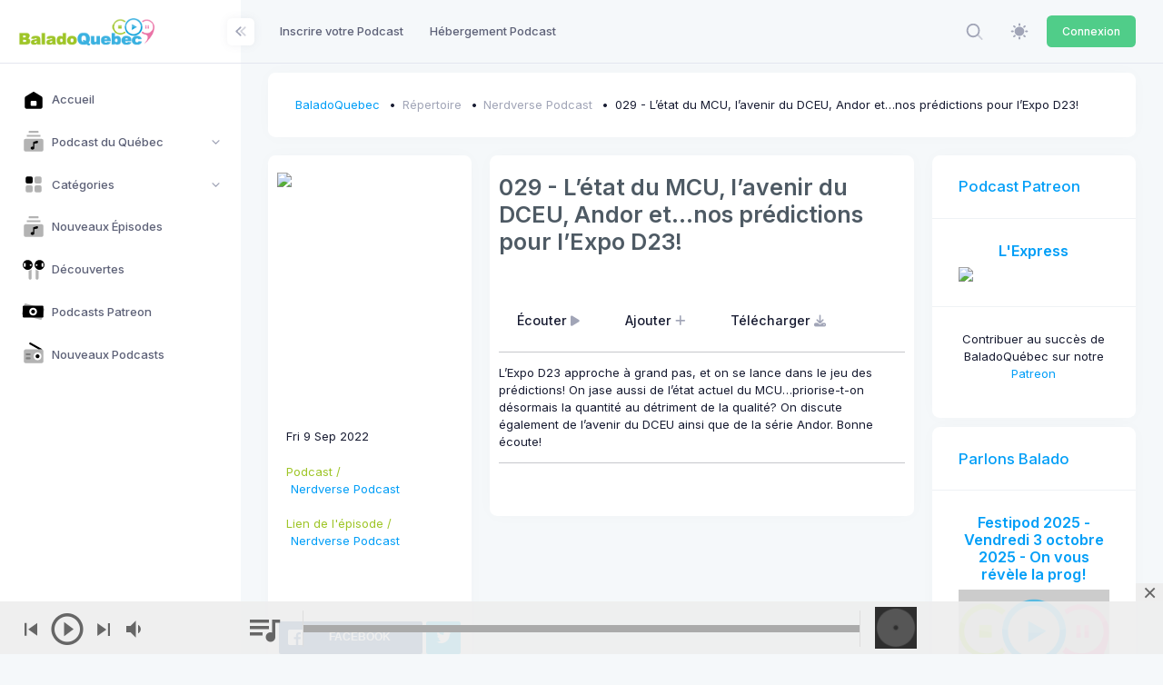

--- FILE ---
content_type: text/html; charset=UTF-8
request_url: https://upload.baladoquebec.ca/nerdverse-podcast/029-letat-du-mcu-lavenir-du-dceu-andor-etnos-predictions-pour-lexpo-d23
body_size: 21292
content:
<!DOCTYPE html>

<html data-theme="light" lang="fr" >

<head>
    <meta charset="utf-8"/>


    
    <title>BaladoQuebec | 	BaladoQuebec.CA | 029 - L’état du MCU, l’avenir du DCEU, Andor et…nos prédictions pour l’Expo D23!
</title>

    
    <meta name="description" content="	Nerdverse Podcast - 029 - L’état du MCU, l’avenir du DCEU, Andor et…nos prédictions pour l’Expo D23! - L’Expo D23 approche à grand pas, et on se lance dans le jeu des prédictions! On jase aussi de l’état actuel du MCU…priorise-t-on désormais la quantité au détriment de la qualité? On ...
"/>
    <meta name="viewport" content="width=device-width, initial-scale=1, shrink-to-fit=no"/>
    


	<meta property="fb:app_id" content="261614560553536" />
	<meta property="og:url"               content="https://baladoquebec.ca/nerdverse-podcast/029-letat-du-mcu-lavenir-du-dceu-andor-etnos-predictions-pour-lexpo-d23" />
	<meta property="og:type"               content="website" />
	<meta property="og:title"              content="Nerdverse Podcast | 029 - L’état du MCU, l’avenir du DCEU, Andor et…nos prédictions pour l’Expo D23! | BaladoQuebec.CA" />
	<meta property="og:description"        content="L’Expo D23 approche à grand pas, et on se lance dans le jeu des prédictions! On jase aussi de l’état actuel du MCU…priorise-t-on désormais la quantité au détriment de la qualité? On discute également de l’avenir du DCEU ainsi que de la série Andor. Bonne écoute!
" />
	<meta property="og:image"              content="https://cdn01.baladoquebec.ca/images/671eca549980f3.03595529.png" />




    
    <link rel="shortcut icon" href="https://upload.baladoquebec.ca/favicon.ico" />



    <meta name="csrf-token" content="a2PEHwj4NcF5sUV7S3XXUrbw6wvbY2CfbL6Uc835">

    
    <link rel="stylesheet" href="https://fonts.googleapis.com/css?family=Inter:300,400,500,600,700"/>
    

    
    
            
                                    <link rel="preload" href="https://static.baladoquebec.ca/plugins/global/plugins.bundle.css" as="style" onload="this.onload=null;this.rel='stylesheet'" type="text/css"><noscript><link rel="stylesheet" href="https://static.baladoquebec.ca/plugins/global/plugins.bundle.css"></noscript>
                                                <link rel="preload" href="https://static.baladoquebec.ca/plugins/global/plugins-custom.bundle.css" as="style" onload="this.onload=null;this.rel='stylesheet'" type="text/css"><noscript><link rel="stylesheet" href="https://static.baladoquebec.ca/plugins/global/plugins-custom.bundle.css"></noscript>
                                                <link href="https://static.baladoquebec.ca/css/style.bundle.css" rel="stylesheet" type="text/css"/>
                                                <link href="https://static.baladoquebec.ca/js/scamp_player/css/scamp.player.css" rel="stylesheet" type="text/css"/>
                                                <link href="https://static.baladoquebec.ca/js/scamp_player/css/scamp.player.light.css" rel="stylesheet" type="text/css"/>
                                                <link href="https://static.baladoquebec.ca/css/baladoquebec.css" rel="stylesheet" type="text/css"/>
                                                <link href="https://static.baladoquebec.ca/css/app.css" rel="stylesheet" type="text/css"/>
                            
    
    
        <link href="/css/blog.css" rel="stylesheet" type="text/css">
    <!-- Sharer -->
    <link rel="stylesheet" href="/css/rrssb.css" />
    <style>
        .blog-content-1 .blog-post-content {
        background: none;

    }
    .blog-content-2 .blog-single-content {
        background: none;

    }
    </style>

</head>



<body  id="kt_body" data-kt-app-layout="light-sidebar" data-kt-app-header-fixed="false" data-kt-app-sidebar-fixed="true" data-kt-app-sidebar-hoverable="true" data-kt-app-sidebar-push-header="true" data-kt-app-sidebar-push-toolbar="true" data-kt-app-sidebar-push-footer="true" data-kt-app-toolbar-enabled="true"   class="header-fixed header-tablet-and-mobile-fixed toolbar-enabled toolbar-fixed aside-enabled aside-fixed app-default app-default"   style="--kt-toolbar-height:55px;--kt-toolbar-height-tablet-and-mobile:55px"  data-kt-name="metronic">

    <!--begin::Theme mode setup on page load-->
<script>if (document.documentElement) {
        const defaultThemeMode = "light";
        const name = document.body.getAttribute("data-kt-name");
        //let themeMode = localStorage.getItem("kt_" + (name !== null ? name + "_" : "") + "theme_mode_value");
        let themeMode = localStorage.getItem("data-theme-mode");

        if (themeMode === null) {
            if (defaultThemeMode === "system") {
                themeMode = window.matchMedia("(prefers-color-scheme: dark)").matches ? "dark" : "light";
            } else {
                themeMode = defaultThemeMode;
            }
        }
        document.documentElement.setAttribute("data-theme", themeMode);
    }</script>
<!--end::Theme mode setup on page load-->

    
        <!--begin::App-->
<div class="d-flex flex-column flex-root app-root" id="kt_app_root">
    <!--begin::Page-->
    <div class="app-page flex-column flex-column-fluid" id="kt_app_page">
    <!--begin::Header-->
<div id="kt_app_header" class="app-header">
	<!--begin::Header container-->
	<div class="app-container container-fluid d-flex align-items-stretch justify-content-between">
		<!--begin::sidebar mobile toggle-->
		<div class="d-flex align-items-center d-lg-none ms-n2 me-2" title="Show sidebar menu">
			<div class="btn btn-icon btn-active-color-primary w-35px h-35px" id="kt_app_sidebar_mobile_toggle">
				<!--begin::Svg Icon | path: icons/duotune/abstract/abs015.svg-->
				<span class="svg-icon svg-icon-1">
					<svg width="24" height="24" viewBox="0 0 24 24" fill="none" xmlns="http://www.w3.org/2000/svg">
						<path d="M21 7H3C2.4 7 2 6.6 2 6V4C2 3.4 2.4 3 3 3H21C21.6 3 22 3.4 22 4V6C22 6.6 21.6 7 21 7Z" fill="currentColor" />
						<path opacity="0.3" d="M21 14H3C2.4 14 2 13.6 2 13V11C2 10.4 2.4 10 3 10H21C21.6 10 22 10.4 22 11V13C22 13.6 21.6 14 21 14ZM22 20V18C22 17.4 21.6 17 21 17H3C2.4 17 2 17.4 2 18V20C2 20.6 2.4 21 3 21H21C21.6 21 22 20.6 22 20Z" fill="currentColor" />
					</svg>
				</span>
				<!--end::Svg Icon-->
			</div>
		</div>
		<!--end::sidebar mobile toggle-->
		<!--begin::Mobile logo-->
		<div class="d-flex align-items-center flex-grow-1 flex-lg-grow-0">
			<a href="/" class="d-lg-none">
				<img alt="Logo" src="https://static.baladoquebec.ca/img/logosquare_20.png" class="h-30px" />
			</a>
		</div>
		<!--end::Mobile logo-->
		<!--begin::Header wrapper-->
		<div class="d-flex align-items-stretch justify-content-between flex-lg-grow-1" id="kt_app_header_wrapper">
			<!--begin::Menu wrapper-->
<div class="app-header-menu app-header-mobile-drawer align-items-stretch" data-kt-drawer="true" data-kt-drawer-name="app-header-menu" data-kt-drawer-activate="{default: true, lg: false}" data-kt-drawer-overlay="true" data-kt-drawer-width="225px" data-kt-drawer-direction="end" data-kt-drawer-toggle="#kt_app_header_menu_toggle" data-kt-swapper="true" data-kt-swapper-mode="{default: 'append', lg: 'prepend'}" data-kt-swapper-parent="{default: '#kt_app_body', lg: '#kt_app_header_wrapper'}">
	<!--begin::Menu-->
	<div class="menu menu-rounded menu-column menu-lg-row my-5 my-lg-0 align-items-stretch fw-semibold px-2 px-lg-0" id="kt_app_header_menu" data-kt-menu="true">
        <!--begin:Menu item--><div  class="menu-item me-lg-1" ><!--begin:Menu link--><a class="menu-link py-3"  href="https://upload.baladoquebec.ca/repertoire/ajout" ><span  class="menu-title" >Inscrire votre Podcast</span></a><!--end:Menu link--></div><!--end:Menu item--><!--begin:Menu item--><div  class="menu-item me-lg-1" ><!--begin:Menu link--><a class="menu-link py-3"  href="https://upload.baladoquebec.ca/hebergement" ><span  class="menu-title" >Hébergement Podcast</span></a><!--end:Menu link--></div><!--end:Menu item-->
	</div>
	<!--end::Menu-->
</div>
<!--end::Menu wrapper-->

			<!--begin::Navbar-->
<div class="app-navbar flex-shrink-0">
	<!--begin::Search-->
	<div class="app-navbar-item align-items-stretch ms-1 ms-lg-3">
        <!--begin::Search-->
<div
    id="kt_header_search"
    class="d-flex align-items-stretch"

    data-kt-search-keypress="false"
    data-kt-search-min-length="4"
    data-kt-search-enter="enter"
    data-kt-search-layout="menu"

    data-kt-menu-trigger="auto"
    data-kt-menu-overflow="false"
    data-kt-menu-permanent="true"
    data-kt-menu-placement="bottom-end"


    
   >

    <!--begin::Search toggle-->
    <div class="d-flex align-items-center" data-kt-search-element="toggle" id="kt_header_search_toggle">
        <div class="btn btn-icon btn-custom btn-icon-muted btn-active-light btn-active-color-primary w-35px h-35px w-md-40px h-md-40px">
            <!--begin::Svg Icon | path: assets/media/icons/duotune/general/gen021.svg-->
<span class="svg-icon svg-icon-1"><svg xmlns="http://www.w3.org/2000/svg" width="24" height="24" viewBox="0 0 24 24" fill="none">
<rect opacity="0.5" x="17.0365" y="15.1223" width="8.15546" height="2" rx="1" transform="rotate(45 17.0365 15.1223)" fill="currentColor"/>
<path d="M11 19C6.55556 19 3 15.4444 3 11C3 6.55556 6.55556 3 11 3C15.4444 3 19 6.55556 19 11C19 15.4444 15.4444 19 11 19ZM11 5C7.53333 5 5 7.53333 5 11C5 14.4667 7.53333 17 11 17C14.4667 17 17 14.4667 17 11C17 7.53333 14.4667 5 11 5Z" fill="currentColor"/>
</svg></span>
<!--end::Svg Icon-->
        </div>
    </div>
    <!--end::Search toggle-->





    <!--begin::Menu-->
    <div data-kt-search-element="content" class="menu menu-sub menu-sub-dropdown p-7 w-325px w-md-375px">
        <!--begin::Wrapper-->
        <div data-kt-search-element="wrapper">
            <!--begin::Form-->
<form data-kt-search-element="form" action="/recherche" class="w-100 position-relative mb-3" autocomplete="off">
    <!--begin::Icon-->
    <!--begin::Svg Icon | path: assets/media/icons/duotune/general/gen021.svg-->
<span class="svg-icon svg-icon-2 svg-icon-lg-1 svg-icon-gray-500 position-absolute top-50 translate-middle-y ms-0"><svg xmlns="http://www.w3.org/2000/svg" width="24" height="24" viewBox="0 0 24 24" fill="none">
<rect opacity="0.5" x="17.0365" y="15.1223" width="8.15546" height="2" rx="1" transform="rotate(45 17.0365 15.1223)" fill="currentColor"/>
<path d="M11 19C6.55556 19 3 15.4444 3 11C3 6.55556 6.55556 3 11 3C15.4444 3 19 6.55556 19 11C19 15.4444 15.4444 19 11 19ZM11 5C7.53333 5 5 7.53333 5 11C5 14.4667 7.53333 17 11 17C14.4667 17 17 14.4667 17 11C17 7.53333 14.4667 5 11 5Z" fill="currentColor"/>
</svg></span>
<!--end::Svg Icon-->
    <!--end::Icon-->

    <!--begin::Input-->
    <input type="text" class="form-control form-control-flush ps-10" name="search" value="" placeholder="Recherche..." data-kt-search-element="input"/>
    <!--end::Input-->



</form>
<!--end::Form-->



        </div>
        <!--end::Wrapper-->


    </div>
    <!--end::Menu-->
</div>
<!--end::Search-->

	</div>
	<!--end::Search-->

  <!--begin::Theme mode-->
	<div class="app-navbar-item ms-1 ms-lg-3">
		<!--begin::Menu toggle-->
<a href="#" class="btn btn-icon btn-custom btn-icon-muted btn-active-light btn-active-color-primary w-35px h-35px w-md-40px h-md-40px" data-kt-menu-trigger="{default:'click', lg: 'hover'}" data-kt-menu-attach="parent" data-kt-menu-placement="bottom-end">
	<!--begin::Svg Icon | path: icons/duotune/general/gen060.svg-->
	<span class="svg-icon theme-light-show svg-icon-2">
		<svg width="24" height="24" viewBox="0 0 24 24" fill="none" xmlns="http://www.w3.org/2000/svg">
			<path d="M11.9905 5.62598C10.7293 5.62574 9.49646 5.9995 8.44775 6.69997C7.39903 7.40045 6.58159 8.39619 6.09881 9.56126C5.61603 10.7263 5.48958 12.0084 5.73547 13.2453C5.98135 14.4823 6.58852 15.6185 7.48019 16.5104C8.37186 17.4022 9.50798 18.0096 10.7449 18.2557C11.9818 18.5019 13.2639 18.3757 14.429 17.8931C15.5942 17.4106 16.5901 16.5933 17.2908 15.5448C17.9915 14.4962 18.3655 13.2634 18.3655 12.0023C18.3637 10.3119 17.6916 8.69129 16.4964 7.49593C15.3013 6.30056 13.6808 5.62806 11.9905 5.62598Z" fill="currentColor" />
			<path d="M22.1258 10.8771H20.627C20.3286 10.8771 20.0424 10.9956 19.8314 11.2066C19.6204 11.4176 19.5018 11.7038 19.5018 12.0023C19.5018 12.3007 19.6204 12.5869 19.8314 12.7979C20.0424 13.0089 20.3286 13.1274 20.627 13.1274H22.1258C22.4242 13.1274 22.7104 13.0089 22.9214 12.7979C23.1324 12.5869 23.2509 12.3007 23.2509 12.0023C23.2509 11.7038 23.1324 11.4176 22.9214 11.2066C22.7104 10.9956 22.4242 10.8771 22.1258 10.8771Z" fill="currentColor" />
			<path d="M11.9905 19.4995C11.6923 19.5 11.4064 19.6187 11.1956 19.8296C10.9848 20.0405 10.8663 20.3265 10.866 20.6247V22.1249C10.866 22.4231 10.9845 22.7091 11.1953 22.9199C11.4062 23.1308 11.6922 23.2492 11.9904 23.2492C12.2886 23.2492 12.5746 23.1308 12.7854 22.9199C12.9963 22.7091 13.1147 22.4231 13.1147 22.1249V20.6247C13.1145 20.3265 12.996 20.0406 12.7853 19.8296C12.5745 19.6187 12.2887 19.5 11.9905 19.4995Z" fill="currentColor" />
			<path d="M4.49743 12.0023C4.49718 11.704 4.37865 11.4181 4.16785 11.2072C3.95705 10.9962 3.67119 10.8775 3.37298 10.8771H1.87445C1.57603 10.8771 1.28984 10.9956 1.07883 11.2066C0.867812 11.4176 0.749266 11.7038 0.749266 12.0023C0.749266 12.3007 0.867812 12.5869 1.07883 12.7979C1.28984 13.0089 1.57603 13.1274 1.87445 13.1274H3.37299C3.6712 13.127 3.95706 13.0083 4.16785 12.7973C4.37865 12.5864 4.49718 12.3005 4.49743 12.0023Z" fill="currentColor" />
			<path d="M11.9905 4.50058C12.2887 4.50012 12.5745 4.38141 12.7853 4.17048C12.9961 3.95954 13.1147 3.67361 13.1149 3.3754V1.87521C13.1149 1.57701 12.9965 1.29103 12.7856 1.08017C12.5748 0.869313 12.2888 0.750854 11.9906 0.750854C11.6924 0.750854 11.4064 0.869313 11.1955 1.08017C10.9847 1.29103 10.8662 1.57701 10.8662 1.87521V3.3754C10.8664 3.67359 10.9849 3.95952 11.1957 4.17046C11.4065 4.3814 11.6923 4.50012 11.9905 4.50058Z" fill="currentColor" />
			<path d="M18.8857 6.6972L19.9465 5.63642C20.0512 5.53209 20.1343 5.40813 20.1911 5.27163C20.2479 5.13513 20.2772 4.98877 20.2774 4.84093C20.2775 4.69309 20.2485 4.54667 20.192 4.41006C20.1355 4.27344 20.0526 4.14932 19.948 4.04478C19.8435 3.94024 19.7194 3.85734 19.5828 3.80083C19.4462 3.74432 19.2997 3.71531 19.1519 3.71545C19.0041 3.7156 18.8577 3.7449 18.7212 3.80167C18.5847 3.85845 18.4607 3.94159 18.3564 4.04633L17.2956 5.10714C17.1909 5.21147 17.1077 5.33543 17.0509 5.47194C16.9942 5.60844 16.9649 5.7548 16.9647 5.90264C16.9646 6.05048 16.9936 6.19689 17.0501 6.33351C17.1066 6.47012 17.1895 6.59425 17.294 6.69878C17.3986 6.80332 17.5227 6.88621 17.6593 6.94272C17.7959 6.99923 17.9424 7.02824 18.0902 7.02809C18.238 7.02795 18.3844 6.99865 18.5209 6.94187C18.6574 6.88509 18.7814 6.80195 18.8857 6.6972Z" fill="currentColor" />
			<path d="M18.8855 17.3073C18.7812 17.2026 18.6572 17.1195 18.5207 17.0627C18.3843 17.006 18.2379 16.9767 18.0901 16.9766C17.9423 16.9764 17.7959 17.0055 17.6593 17.062C17.5227 17.1185 17.3986 17.2014 17.2941 17.3059C17.1895 17.4104 17.1067 17.5345 17.0501 17.6711C16.9936 17.8077 16.9646 17.9541 16.9648 18.1019C16.9649 18.2497 16.9942 18.3961 17.0509 18.5326C17.1077 18.6691 17.1908 18.793 17.2955 18.8974L18.3563 19.9582C18.4606 20.0629 18.5846 20.146 18.721 20.2027C18.8575 20.2595 19.0039 20.2887 19.1517 20.2889C19.2995 20.289 19.4459 20.26 19.5825 20.2035C19.7191 20.147 19.8432 20.0641 19.9477 19.9595C20.0523 19.855 20.1351 19.7309 20.1916 19.5943C20.2482 19.4577 20.2772 19.3113 20.277 19.1635C20.2769 19.0157 20.2476 18.8694 20.1909 18.7329C20.1341 18.5964 20.051 18.4724 19.9463 18.3681L18.8855 17.3073Z" fill="currentColor" />
			<path d="M5.09528 17.3072L4.0345 18.368C3.92972 18.4723 3.84655 18.5963 3.78974 18.7328C3.73294 18.8693 3.70362 19.0156 3.70346 19.1635C3.7033 19.3114 3.7323 19.4578 3.78881 19.5944C3.84532 19.7311 3.92822 19.8552 4.03277 19.9598C4.13732 20.0643 4.26147 20.1472 4.3981 20.2037C4.53473 20.2602 4.68117 20.2892 4.82902 20.2891C4.97688 20.2889 5.12325 20.2596 5.25976 20.2028C5.39627 20.146 5.52024 20.0628 5.62456 19.958L6.68536 18.8973C6.79007 18.7929 6.87318 18.6689 6.92993 18.5325C6.98667 18.396 7.01595 18.2496 7.01608 18.1018C7.01621 17.954 6.98719 17.8076 6.93068 17.671C6.87417 17.5344 6.79129 17.4103 6.68676 17.3058C6.58224 17.2012 6.45813 17.1183 6.32153 17.0618C6.18494 17.0053 6.03855 16.9763 5.89073 16.9764C5.74291 16.9766 5.59657 17.0058 5.46007 17.0626C5.32358 17.1193 5.19962 17.2024 5.09528 17.3072Z" fill="currentColor" />
			<path d="M5.09541 6.69715C5.19979 6.8017 5.32374 6.88466 5.4602 6.94128C5.59665 6.9979 5.74292 7.02708 5.89065 7.02714C6.03839 7.0272 6.18469 6.99815 6.32119 6.94164C6.45769 6.88514 6.58171 6.80228 6.68618 6.69782C6.79064 6.59336 6.87349 6.46933 6.93 6.33283C6.9865 6.19633 7.01556 6.05003 7.01549 5.9023C7.01543 5.75457 6.98625 5.60829 6.92963 5.47184C6.87301 5.33539 6.79005 5.21143 6.6855 5.10706L5.6247 4.04626C5.5204 3.94137 5.39643 3.8581 5.25989 3.80121C5.12335 3.74432 4.97692 3.71493 4.82901 3.71472C4.68109 3.71452 4.53458 3.7435 4.39789 3.80001C4.26119 3.85652 4.13699 3.93945 4.03239 4.04404C3.9278 4.14864 3.84487 4.27284 3.78836 4.40954C3.73185 4.54624 3.70287 4.69274 3.70308 4.84066C3.70329 4.98858 3.73268 5.135 3.78957 5.27154C3.84646 5.40808 3.92974 5.53205 4.03462 5.63635L5.09541 6.69715Z" fill="currentColor" />
		</svg>
	</span>
	<!--end::Svg Icon-->
	<!--begin::Svg Icon | path: icons/duotune/general/gen061.svg-->
	<span class="svg-icon theme-dark-show svg-icon-2">
		<svg width="24" height="24" viewBox="0 0 24 24" fill="none" xmlns="http://www.w3.org/2000/svg">
			<path d="M19.0647 5.43757C19.3421 5.43757 19.567 5.21271 19.567 4.93534C19.567 4.65796 19.3421 4.43311 19.0647 4.43311C18.7874 4.43311 18.5625 4.65796 18.5625 4.93534C18.5625 5.21271 18.7874 5.43757 19.0647 5.43757Z" fill="currentColor" />
			<path d="M20.0692 9.48884C20.3466 9.48884 20.5714 9.26398 20.5714 8.98661C20.5714 8.70923 20.3466 8.48438 20.0692 8.48438C19.7918 8.48438 19.567 8.70923 19.567 8.98661C19.567 9.26398 19.7918 9.48884 20.0692 9.48884Z" fill="currentColor" />
			<path d="M12.0335 20.5714C15.6943 20.5714 18.9426 18.2053 20.1168 14.7338C20.1884 14.5225 20.1114 14.289 19.9284 14.161C19.746 14.034 19.5003 14.0418 19.3257 14.1821C18.2432 15.0546 16.9371 15.5156 15.5491 15.5156C12.2257 15.5156 9.48884 12.8122 9.48884 9.48886C9.48884 7.41079 10.5773 5.47137 12.3449 4.35752C12.5342 4.23832 12.6 4.00733 12.5377 3.79251C12.4759 3.57768 12.2571 3.42859 12.0335 3.42859C7.32556 3.42859 3.42857 7.29209 3.42857 12C3.42857 16.7079 7.32556 20.5714 12.0335 20.5714Z" fill="currentColor" />
			<path d="M13.0379 7.47998C13.8688 7.47998 14.5446 8.15585 14.5446 8.98668C14.5446 9.26428 14.7693 9.48891 15.0469 9.48891C15.3245 9.48891 15.5491 9.26428 15.5491 8.98668C15.5491 8.15585 16.225 7.47998 17.0558 7.47998C17.3334 7.47998 17.558 7.25535 17.558 6.97775C17.558 6.70015 17.3334 6.47552 17.0558 6.47552C16.225 6.47552 15.5491 5.76616 15.5491 4.93534C15.5491 4.65774 15.3245 4.43311 15.0469 4.43311C14.7693 4.43311 14.5446 4.65774 14.5446 4.93534C14.5446 5.76616 13.8688 6.47552 13.0379 6.47552C12.7603 6.47552 12.5357 6.70015 12.5357 6.97775C12.5357 7.25535 12.7603 7.47998 13.0379 7.47998Z" fill="currentColor" />
		</svg>
	</span>
	<!--end::Svg Icon-->
</a>
<!--begin::Menu toggle-->
<!--begin::Menu-->
<div class="menu menu-sub menu-sub-dropdown menu-column menu-rounded menu-title-gray-700 menu-icon-muted menu-active-bg menu-state-color fw-semibold py-4 fs-base w-175px" data-kt-menu="true" data-kt-element="theme-mode-menu">
	<!--begin::Menu item-->
	<div class="menu-item px-3 my-0">
		<a href="#" class="menu-link px-3 py-2" data-kt-element="mode" data-kt-value="light">
			<span class="menu-icon" data-kt-element="icon">
				<!--begin::Svg Icon | path: icons/duotune/general/gen060.svg-->
				<span class="svg-icon svg-icon-3">
					<svg width="24" height="24" viewBox="0 0 24 24" fill="none" xmlns="http://www.w3.org/2000/svg">
						<path d="M11.9905 5.62598C10.7293 5.62574 9.49646 5.9995 8.44775 6.69997C7.39903 7.40045 6.58159 8.39619 6.09881 9.56126C5.61603 10.7263 5.48958 12.0084 5.73547 13.2453C5.98135 14.4823 6.58852 15.6185 7.48019 16.5104C8.37186 17.4022 9.50798 18.0096 10.7449 18.2557C11.9818 18.5019 13.2639 18.3757 14.429 17.8931C15.5942 17.4106 16.5901 16.5933 17.2908 15.5448C17.9915 14.4962 18.3655 13.2634 18.3655 12.0023C18.3637 10.3119 17.6916 8.69129 16.4964 7.49593C15.3013 6.30056 13.6808 5.62806 11.9905 5.62598Z" fill="currentColor" />
						<path d="M22.1258 10.8771H20.627C20.3286 10.8771 20.0424 10.9956 19.8314 11.2066C19.6204 11.4176 19.5018 11.7038 19.5018 12.0023C19.5018 12.3007 19.6204 12.5869 19.8314 12.7979C20.0424 13.0089 20.3286 13.1274 20.627 13.1274H22.1258C22.4242 13.1274 22.7104 13.0089 22.9214 12.7979C23.1324 12.5869 23.2509 12.3007 23.2509 12.0023C23.2509 11.7038 23.1324 11.4176 22.9214 11.2066C22.7104 10.9956 22.4242 10.8771 22.1258 10.8771Z" fill="currentColor" />
						<path d="M11.9905 19.4995C11.6923 19.5 11.4064 19.6187 11.1956 19.8296C10.9848 20.0405 10.8663 20.3265 10.866 20.6247V22.1249C10.866 22.4231 10.9845 22.7091 11.1953 22.9199C11.4062 23.1308 11.6922 23.2492 11.9904 23.2492C12.2886 23.2492 12.5746 23.1308 12.7854 22.9199C12.9963 22.7091 13.1147 22.4231 13.1147 22.1249V20.6247C13.1145 20.3265 12.996 20.0406 12.7853 19.8296C12.5745 19.6187 12.2887 19.5 11.9905 19.4995Z" fill="currentColor" />
						<path d="M4.49743 12.0023C4.49718 11.704 4.37865 11.4181 4.16785 11.2072C3.95705 10.9962 3.67119 10.8775 3.37298 10.8771H1.87445C1.57603 10.8771 1.28984 10.9956 1.07883 11.2066C0.867812 11.4176 0.749266 11.7038 0.749266 12.0023C0.749266 12.3007 0.867812 12.5869 1.07883 12.7979C1.28984 13.0089 1.57603 13.1274 1.87445 13.1274H3.37299C3.6712 13.127 3.95706 13.0083 4.16785 12.7973C4.37865 12.5864 4.49718 12.3005 4.49743 12.0023Z" fill="currentColor" />
						<path d="M11.9905 4.50058C12.2887 4.50012 12.5745 4.38141 12.7853 4.17048C12.9961 3.95954 13.1147 3.67361 13.1149 3.3754V1.87521C13.1149 1.57701 12.9965 1.29103 12.7856 1.08017C12.5748 0.869313 12.2888 0.750854 11.9906 0.750854C11.6924 0.750854 11.4064 0.869313 11.1955 1.08017C10.9847 1.29103 10.8662 1.57701 10.8662 1.87521V3.3754C10.8664 3.67359 10.9849 3.95952 11.1957 4.17046C11.4065 4.3814 11.6923 4.50012 11.9905 4.50058Z" fill="currentColor" />
						<path d="M18.8857 6.6972L19.9465 5.63642C20.0512 5.53209 20.1343 5.40813 20.1911 5.27163C20.2479 5.13513 20.2772 4.98877 20.2774 4.84093C20.2775 4.69309 20.2485 4.54667 20.192 4.41006C20.1355 4.27344 20.0526 4.14932 19.948 4.04478C19.8435 3.94024 19.7194 3.85734 19.5828 3.80083C19.4462 3.74432 19.2997 3.71531 19.1519 3.71545C19.0041 3.7156 18.8577 3.7449 18.7212 3.80167C18.5847 3.85845 18.4607 3.94159 18.3564 4.04633L17.2956 5.10714C17.1909 5.21147 17.1077 5.33543 17.0509 5.47194C16.9942 5.60844 16.9649 5.7548 16.9647 5.90264C16.9646 6.05048 16.9936 6.19689 17.0501 6.33351C17.1066 6.47012 17.1895 6.59425 17.294 6.69878C17.3986 6.80332 17.5227 6.88621 17.6593 6.94272C17.7959 6.99923 17.9424 7.02824 18.0902 7.02809C18.238 7.02795 18.3844 6.99865 18.5209 6.94187C18.6574 6.88509 18.7814 6.80195 18.8857 6.6972Z" fill="currentColor" />
						<path d="M18.8855 17.3073C18.7812 17.2026 18.6572 17.1195 18.5207 17.0627C18.3843 17.006 18.2379 16.9767 18.0901 16.9766C17.9423 16.9764 17.7959 17.0055 17.6593 17.062C17.5227 17.1185 17.3986 17.2014 17.2941 17.3059C17.1895 17.4104 17.1067 17.5345 17.0501 17.6711C16.9936 17.8077 16.9646 17.9541 16.9648 18.1019C16.9649 18.2497 16.9942 18.3961 17.0509 18.5326C17.1077 18.6691 17.1908 18.793 17.2955 18.8974L18.3563 19.9582C18.4606 20.0629 18.5846 20.146 18.721 20.2027C18.8575 20.2595 19.0039 20.2887 19.1517 20.2889C19.2995 20.289 19.4459 20.26 19.5825 20.2035C19.7191 20.147 19.8432 20.0641 19.9477 19.9595C20.0523 19.855 20.1351 19.7309 20.1916 19.5943C20.2482 19.4577 20.2772 19.3113 20.277 19.1635C20.2769 19.0157 20.2476 18.8694 20.1909 18.7329C20.1341 18.5964 20.051 18.4724 19.9463 18.3681L18.8855 17.3073Z" fill="currentColor" />
						<path d="M5.09528 17.3072L4.0345 18.368C3.92972 18.4723 3.84655 18.5963 3.78974 18.7328C3.73294 18.8693 3.70362 19.0156 3.70346 19.1635C3.7033 19.3114 3.7323 19.4578 3.78881 19.5944C3.84532 19.7311 3.92822 19.8552 4.03277 19.9598C4.13732 20.0643 4.26147 20.1472 4.3981 20.2037C4.53473 20.2602 4.68117 20.2892 4.82902 20.2891C4.97688 20.2889 5.12325 20.2596 5.25976 20.2028C5.39627 20.146 5.52024 20.0628 5.62456 19.958L6.68536 18.8973C6.79007 18.7929 6.87318 18.6689 6.92993 18.5325C6.98667 18.396 7.01595 18.2496 7.01608 18.1018C7.01621 17.954 6.98719 17.8076 6.93068 17.671C6.87417 17.5344 6.79129 17.4103 6.68676 17.3058C6.58224 17.2012 6.45813 17.1183 6.32153 17.0618C6.18494 17.0053 6.03855 16.9763 5.89073 16.9764C5.74291 16.9766 5.59657 17.0058 5.46007 17.0626C5.32358 17.1193 5.19962 17.2024 5.09528 17.3072Z" fill="currentColor" />
						<path d="M5.09541 6.69715C5.19979 6.8017 5.32374 6.88466 5.4602 6.94128C5.59665 6.9979 5.74292 7.02708 5.89065 7.02714C6.03839 7.0272 6.18469 6.99815 6.32119 6.94164C6.45769 6.88514 6.58171 6.80228 6.68618 6.69782C6.79064 6.59336 6.87349 6.46933 6.93 6.33283C6.9865 6.19633 7.01556 6.05003 7.01549 5.9023C7.01543 5.75457 6.98625 5.60829 6.92963 5.47184C6.87301 5.33539 6.79005 5.21143 6.6855 5.10706L5.6247 4.04626C5.5204 3.94137 5.39643 3.8581 5.25989 3.80121C5.12335 3.74432 4.97692 3.71493 4.82901 3.71472C4.68109 3.71452 4.53458 3.7435 4.39789 3.80001C4.26119 3.85652 4.13699 3.93945 4.03239 4.04404C3.9278 4.14864 3.84487 4.27284 3.78836 4.40954C3.73185 4.54624 3.70287 4.69274 3.70308 4.84066C3.70329 4.98858 3.73268 5.135 3.78957 5.27154C3.84646 5.40808 3.92974 5.53205 4.03462 5.63635L5.09541 6.69715Z" fill="currentColor" />
					</svg>
				</span>
				<!--end::Svg Icon-->
			</span>
			<span class="menu-title">Light</span>
		</a>
	</div>
	<!--end::Menu item-->
	<!--begin::Menu item-->
	<div class="menu-item px-3 my-0">
		<a href="#" class="menu-link px-3 py-2" data-kt-element="mode" data-kt-value="dark">
			<span class="menu-icon" data-kt-element="icon">
				<!--begin::Svg Icon | path: icons/duotune/general/gen061.svg-->
				<span class="svg-icon svg-icon-3">
					<svg width="24" height="24" viewBox="0 0 24 24" fill="none" xmlns="http://www.w3.org/2000/svg">
						<path d="M19.0647 5.43757C19.3421 5.43757 19.567 5.21271 19.567 4.93534C19.567 4.65796 19.3421 4.43311 19.0647 4.43311C18.7874 4.43311 18.5625 4.65796 18.5625 4.93534C18.5625 5.21271 18.7874 5.43757 19.0647 5.43757Z" fill="currentColor" />
						<path d="M20.0692 9.48884C20.3466 9.48884 20.5714 9.26398 20.5714 8.98661C20.5714 8.70923 20.3466 8.48438 20.0692 8.48438C19.7918 8.48438 19.567 8.70923 19.567 8.98661C19.567 9.26398 19.7918 9.48884 20.0692 9.48884Z" fill="currentColor" />
						<path d="M12.0335 20.5714C15.6943 20.5714 18.9426 18.2053 20.1168 14.7338C20.1884 14.5225 20.1114 14.289 19.9284 14.161C19.746 14.034 19.5003 14.0418 19.3257 14.1821C18.2432 15.0546 16.9371 15.5156 15.5491 15.5156C12.2257 15.5156 9.48884 12.8122 9.48884 9.48886C9.48884 7.41079 10.5773 5.47137 12.3449 4.35752C12.5342 4.23832 12.6 4.00733 12.5377 3.79251C12.4759 3.57768 12.2571 3.42859 12.0335 3.42859C7.32556 3.42859 3.42857 7.29209 3.42857 12C3.42857 16.7079 7.32556 20.5714 12.0335 20.5714Z" fill="currentColor" />
						<path d="M13.0379 7.47998C13.8688 7.47998 14.5446 8.15585 14.5446 8.98668C14.5446 9.26428 14.7693 9.48891 15.0469 9.48891C15.3245 9.48891 15.5491 9.26428 15.5491 8.98668C15.5491 8.15585 16.225 7.47998 17.0558 7.47998C17.3334 7.47998 17.558 7.25535 17.558 6.97775C17.558 6.70015 17.3334 6.47552 17.0558 6.47552C16.225 6.47552 15.5491 5.76616 15.5491 4.93534C15.5491 4.65774 15.3245 4.43311 15.0469 4.43311C14.7693 4.43311 14.5446 4.65774 14.5446 4.93534C14.5446 5.76616 13.8688 6.47552 13.0379 6.47552C12.7603 6.47552 12.5357 6.70015 12.5357 6.97775C12.5357 7.25535 12.7603 7.47998 13.0379 7.47998Z" fill="currentColor" />
					</svg>
				</span>
				<!--end::Svg Icon-->
			</span>
			<span class="menu-title">Dark</span>
		</a>
	</div>
	<!--end::Menu item-->
	<!--begin::Menu item-->
	<div class="menu-item px-3 my-0">
		<a href="#" class="menu-link px-3 py-2" data-kt-element="mode" data-kt-value="system">
			<span class="menu-icon" data-kt-element="icon">
				<!--begin::Svg Icon | path: icons/duotune/general/gen062.svg-->
				<span class="svg-icon svg-icon-3">
					<svg width="24" height="24" viewBox="0 0 24 24" fill="none" xmlns="http://www.w3.org/2000/svg">
						<path fill-rule="evenodd" clip-rule="evenodd" d="M1.34375 3.9463V15.2178C1.34375 16.119 2.08105 16.8563 2.98219 16.8563H8.65093V19.4594H6.15702C5.38853 19.4594 4.75981 19.9617 4.75981 20.5757V21.6921H19.2403V20.5757C19.2403 19.9617 18.6116 19.4594 17.8431 19.4594H15.3492V16.8563H21.0179C21.919 16.8563 22.6562 16.119 22.6562 15.2178V3.9463C22.6562 3.04516 21.9189 2.30786 21.0179 2.30786H2.98219C2.08105 2.30786 1.34375 3.04516 1.34375 3.9463ZM12.9034 9.9016C13.241 9.98792 13.5597 10.1216 13.852 10.2949L15.0393 9.4353L15.9893 10.3853L15.1297 11.5727C15.303 11.865 15.4366 12.1837 15.523 12.5212L16.97 12.7528V13.4089H13.9851C13.9766 12.3198 13.0912 11.4394 12 11.4394C10.9089 11.4394 10.0235 12.3198 10.015 13.4089H7.03006V12.7528L8.47712 12.5211C8.56345 12.1836 8.69703 11.8649 8.87037 11.5727L8.0107 10.3853L8.96078 9.4353L10.148 10.2949C10.4404 10.1215 10.759 9.98788 11.0966 9.9016L11.3282 8.45467H12.6718L12.9034 9.9016ZM16.1353 7.93758C15.6779 7.93758 15.3071 7.56681 15.3071 7.1094C15.3071 6.652 15.6779 6.28122 16.1353 6.28122C16.5926 6.28122 16.9634 6.652 16.9634 7.1094C16.9634 7.56681 16.5926 7.93758 16.1353 7.93758ZM2.71385 14.0964V3.90518C2.71385 3.78023 2.81612 3.67796 2.94107 3.67796H21.0589C21.1839 3.67796 21.2861 3.78023 21.2861 3.90518V14.0964C15.0954 14.0964 8.90462 14.0964 2.71385 14.0964Z" fill="currentColor" />
					</svg>
				</span>
				<!--end::Svg Icon-->
			</span>
			<span class="menu-title">System</span>
		</a>
	</div>
	<!--end::Menu item-->
</div>
<!--end::Menu-->

	</div>
	<!--end::Theme mode-->
            <div class="app-navbar-item ms-1 ms-lg-3" >
            <a href="/login" class="btn btn-success btn-sm">Connexion</a>
        </div>
    
	<!--begin::Header menu toggle-->
	<div class="app-navbar-item d-lg-none ms-2 me-n3" title="Show header menu">
		<div class="btn btn-icon btn-active-color-primary w-35px h-35px" id="kt_app_header_menu_toggle">
			<!--begin::Svg Icon | path: icons/duotune/text/txt001.svg-->
			<span class="svg-icon svg-icon-1">
				<svg width="24" height="24" viewBox="0 0 24 24" fill="none" xmlns="http://www.w3.org/2000/svg">
					<path d="M13 11H3C2.4 11 2 10.6 2 10V9C2 8.4 2.4 8 3 8H13C13.6 8 14 8.4 14 9V10C14 10.6 13.6 11 13 11ZM22 5V4C22 3.4 21.6 3 21 3H3C2.4 3 2 3.4 2 4V5C2 5.6 2.4 6 3 6H21C21.6 6 22 5.6 22 5Z" fill="currentColor" />
					<path opacity="0.3" d="M21 16H3C2.4 16 2 15.6 2 15V14C2 13.4 2.4 13 3 13H21C21.6 13 22 13.4 22 14V15C22 15.6 21.6 16 21 16ZM14 20V19C14 18.4 13.6 18 13 18H3C2.4 18 2 18.4 2 19V20C2 20.6 2.4 21 3 21H13C13.6 21 14 20.6 14 20Z" fill="currentColor" />
				</svg>
			</span>
			<!--end::Svg Icon-->
		</div>
	</div>
	<!--end::Header menu toggle-->
</div>
<!--end::Navbar-->

		</div>
		<!--end::Header wrapper-->
	</div>
	<!--end::Header container-->
</div>
<!--end::Header-->

    <!--begin::Wrapper-->
        <div class="app-wrapper flex-column flex-row-fluid" id="kt_app_wrapper">
        <!--begin::sidebar-->
<div id="kt_app_sidebar" class="app-sidebar flex-column" data-kt-drawer="true" data-kt-drawer-name="app-sidebar" data-kt-drawer-activate="{default: true, lg: false}" data-kt-drawer-overlay="true" data-kt-drawer-width="225px" data-kt-drawer-direction="start" data-kt-drawer-toggle="#kt_app_sidebar_mobile_toggle">
	<!--begin::Logo-->
<div class="app-sidebar-logo px-6" id="kt_app_sidebar_logo">
	<!--begin::Logo image-->
	<a href="/">
        <img alt="BaladoQuebec" width="150px" src="https://static.baladoquebec.ca/img/logo_baladoquebec.png" class="app-sidebar-logo-default" />
        <img alt="Logo" src="https://static.baladoquebec.ca/img/logosquare_20.png" class="h-20px app-sidebar-logo-minimize" />
    </a>
	<!--end::Logo image-->
	<!--begin::Sidebar toggle-->
	<div id="kt_app_sidebar_toggle" class="app-sidebar-toggle btn btn-icon btn-shadow btn-sm btn-color-muted btn-active-color-primary body-bg h-30px w-30px position-absolute top-50 start-100 translate-middle rotate" data-kt-toggle="true" data-kt-toggle-state="active" data-kt-toggle-target="body" data-kt-toggle-name="app-sidebar-minimize">
		<!--begin::Svg Icon | path: icons/duotune/arrows/arr079.svg-->
		<span class="svg-icon svg-icon-2 rotate-180">
			<svg width="24" height="24" viewBox="0 0 24 24" fill="none" xmlns="http://www.w3.org/2000/svg">
				<path opacity="0.5" d="M14.2657 11.4343L18.45 7.25C18.8642 6.83579 18.8642 6.16421 18.45 5.75C18.0358 5.33579 17.3642 5.33579 16.95 5.75L11.4071 11.2929C11.0166 11.6834 11.0166 12.3166 11.4071 12.7071L16.95 18.25C17.3642 18.6642 18.0358 18.6642 18.45 18.25C18.8642 17.8358 18.8642 17.1642 18.45 16.75L14.2657 12.5657C13.9533 12.2533 13.9533 11.7467 14.2657 11.4343Z" fill="currentColor" />
				<path d="M8.2657 11.4343L12.45 7.25C12.8642 6.83579 12.8642 6.16421 12.45 5.75C12.0358 5.33579 11.3642 5.33579 10.95 5.75L5.40712 11.2929C5.01659 11.6834 5.01659 12.3166 5.40712 12.7071L10.95 18.25C11.3642 18.6642 12.0358 18.6642 12.45 18.25C12.8642 17.8358 12.8642 17.1642 12.45 16.75L8.2657 12.5657C7.95328 12.2533 7.95328 11.7467 8.2657 11.4343Z" fill="currentColor" />
			</svg>
		</span>
		<!--end::Svg Icon-->
	</div>
	<!--end::Sidebar toggle-->
</div>
<!--end::Logo-->

	<!--begin::sidebar menu-->
<div class="app-sidebar-menu overflow-hidden flex-column-fluid">
	<!--begin::Menu wrapper-->
	<div id="kt_app_sidebar_menu_wrapper" class="app-sidebar-wrapper hover-scroll-overlay-y my-5" data-kt-scroll="true" data-kt-scroll-activate="true" data-kt-scroll-height="auto" data-kt-scroll-dependencies="#kt_app_sidebar_logo, #kt_app_sidebar_footer" data-kt-scroll-wrappers="#kt_app_sidebar_menu" data-kt-scroll-offset="5px" data-kt-scroll-save-state="true">
		<!--begin::Menu-->
		<div class="menu menu-column menu-rounded menu-sub-indention px-3" id="#kt_app_sidebar_menu" data-kt-menu="true" data-kt-menu-expand="false">
            <!--begin:Menu item--><div  class="menu-item" ><!--begin:Menu link--><a class="menu-link"  href="https://upload.baladoquebec.ca" ><span  class="menu-icon" ><!--begin::Svg Icon | path: media/svg/icons/Home/Home.svg-->
<span class="svg-icon svg-icon-primary svg-icon-2x"><svg xmlns="http://www.w3.org/2000/svg" xmlns:xlink="http://www.w3.org/1999/xlink" width="24px" height="24px" viewBox="0 0 24 24" version="1.1">
    <title>Stockholm-icons / Home / Home</title>
    <desc>Created with Sketch.</desc>
    <defs/>
    <g stroke="none" stroke-width="1" fill="none" fill-rule="evenodd">
        <rect x="0" y="0" width="24" height="24"/>
        <path d="M3.95709826,8.41510662 L11.47855,3.81866389 C11.7986624,3.62303967 12.2013376,3.62303967 12.52145,3.81866389 L20.0429,8.41510557 C20.6374094,8.77841684 21,9.42493654 21,10.1216692 L21,19.0000642 C21,20.1046337 20.1045695,21.0000642 19,21.0000642 L4.99998155,21.0000673 C3.89541205,21.0000673 2.99998155,20.1046368 2.99998155,19.0000673 L2.99999828,10.1216672 C2.99999935,9.42493561 3.36258984,8.77841732 3.95709826,8.41510662 Z M10,13 C9.44771525,13 9,13.4477153 9,14 L9,17 C9,17.5522847 9.44771525,18 10,18 L14,18 C14.5522847,18 15,17.5522847 15,17 L15,14 C15,13.4477153 14.5522847,13 14,13 L10,13 Z" fill="#000000"/>
    </g>
</svg></span>
<!--end::Svg Icon--></span><span  class="menu-title" >Accueil</span></a><!--end:Menu link--></div><!--end:Menu item--><!--begin:Menu item--><div  data-kt-menu-trigger="click"  class="menu-item menu-accordion" ><!--begin:Menu link--><a class="menu-link"  href="https://upload.baladoquebec.ca/repertoire" ><span  class="menu-icon" ><!--begin::Svg Icon | path: media/svg/icons/Media/Media-library1.svg-->
<span class="svg-icon svg-icon-primary  svg-icon-2x"><svg xmlns="http://www.w3.org/2000/svg" xmlns:xlink="http://www.w3.org/1999/xlink" width="24px" height="24px" viewBox="0 0 24 24" version="1.1">
    <title>Stockholm-icons / Media / Media-library1</title>
    <desc>Created with Sketch.</desc>
    <defs/>
    <g stroke="none" stroke-width="1" fill="none" fill-rule="evenodd">
        <rect x="0" y="0" width="24" height="24"/>
        <rect fill="#000000" opacity="0.3" x="2" y="9" width="20" height="13" rx="2"/>
        <rect fill="#000000" opacity="0.3" x="5" y="5" width="14" height="2" rx="0.5"/>
        <rect fill="#000000" opacity="0.3" x="7" y="1" width="10" height="2" rx="0.5"/>
        <path d="M10.8333333,20 C9.82081129,20 9,19.3159906 9,18.4722222 C9,17.6284539 9.82081129,16.9444444 10.8333333,16.9444444 C11.0476105,16.9444444 11.2533018,16.9750785 11.4444444,17.0313779 L11.4444444,12.7916011 C11.4444444,12.4782408 11.6398662,12.2012404 11.9268804,12.1077729 L15.4407693,11.0331119 C15.8834716,10.8889438 16.3333333,11.2336005 16.3333333,11.7169402 L16.3333333,12.7916011 C16.3333333,13.1498215 15.9979332,13.3786009 15.7222222,13.4444444 C15.3255297,13.53918 14.3070112,13.7428837 12.6666667,14.0555556 L12.6666667,18.5035214 C12.6666667,18.5583862 12.6622174,18.6091837 12.6535404,18.6559869 C12.5446237,19.4131089 11.771224,20 10.8333333,20 Z" fill="#000000"/>
    </g>
</svg></span>
<!--end::Svg Icon--></span><span  class="menu-title" >Podcast du Québec</span><span  class="menu-arrow" ></span></a><!--end:Menu link--><!--begin:Menu sub--><div  class="menu-sub menu-sub-accordion menu-active-bg" ><!--begin:Menu item--><div  class="menu-item" ><!--begin:Menu link--><a class="menu-link"  href="https://upload.baladoquebec.ca/repertoire" ><span  class="menu-title" >Tous les Podcasts (4111)</span></a><!--end:Menu link--></div><!--end:Menu item--><!--begin:Menu item--><div  class="menu-item" ><!--begin:Menu link--><a class="menu-link"  href="https://upload.baladoquebec.ca/repertoire/varmedia" ><span  class="menu-title" >Varmédia (17)</span></a><!--end:Menu link--></div><!--end:Menu item--><!--begin:Menu item--><div  class="menu-item" ><!--begin:Menu link--><a class="menu-link"  href="https://upload.baladoquebec.ca/repertoire/podcasse" ><span  class="menu-title" >Podcasse.com (35)</span></a><!--end:Menu link--></div><!--end:Menu item--><!--begin:Menu item--><div  class="menu-item" ><!--begin:Menu link--><a class="menu-link"  href="https://upload.baladoquebec.ca/repertoire/podcasteur" ><span  class="menu-title" >Podcasteur (4)</span></a><!--end:Menu link--></div><!--end:Menu item--><!--begin:Menu item--><div  class="menu-item" ><!--begin:Menu link--><a class="menu-link"  href="https://upload.baladoquebec.ca/repertoire/cism" ><span  class="menu-title" >CISM 89,3 FM (12)</span></a><!--end:Menu link--></div><!--end:Menu item--><!--begin:Menu item--><div  class="menu-item" ><!--begin:Menu link--><a class="menu-link"  href="https://upload.baladoquebec.ca/repertoire/choq" ><span  class="menu-title" >CHOQ.CA (40)</span></a><!--end:Menu link--></div><!--end:Menu item--><!--begin:Menu item--><div  class="menu-item" ><!--begin:Menu link--><a class="menu-link"  href="https://upload.baladoquebec.ca/repertoire/yoinkmedia" ><span  class="menu-title" >Yoink! Media (5)</span></a><!--end:Menu link--></div><!--end:Menu item--><!--begin:Menu item--><div  class="menu-item" ><!--begin:Menu link--><a class="menu-link"  href="https://upload.baladoquebec.ca/repertoire/puissance-maximale" ><span  class="menu-title" >Puissance Maximale (6)</span></a><!--end:Menu link--></div><!--end:Menu item--><!--begin:Menu item--><div  class="menu-item" ><!--begin:Menu link--><a class="menu-link"  href="https://upload.baladoquebec.ca/repertoire/premiereplus" ><span  class="menu-title" >Première Plus (29)</span></a><!--end:Menu link--></div><!--end:Menu item--><!--begin:Menu item--><div  class="menu-item" ><!--begin:Menu link--><a class="menu-link"  href="https://upload.baladoquebec.ca/repertoire/magneto" ><span  class="menu-title" >Magnéto (5)</span></a><!--end:Menu link--></div><!--end:Menu item--><!--begin:Menu item--><div  class="menu-item" ><!--begin:Menu link--><a class="menu-link"  href="https://upload.baladoquebec.ca/repertoire/qub" ><span  class="menu-title" >QUB Radio (17)</span></a><!--end:Menu link--></div><!--end:Menu item--><!--begin:Menu item--><div  class="menu-item" ><!--begin:Menu link--><a class="menu-link"  href="https://upload.baladoquebec.ca/repertoire/cjmd" ><span  class="menu-title" >CJMD 96,9 FM (30)</span></a><!--end:Menu link--></div><!--end:Menu item--><!--begin:Menu item--><div  class="menu-item" ><!--begin:Menu link--><a class="menu-link"  href="https://upload.baladoquebec.ca/repertoire/romeo-podcast" ><span  class="menu-title" >Romeo Podcasts (6)</span></a><!--end:Menu link--></div><!--end:Menu item--><!--begin:Menu item--><div  class="menu-item" ><!--begin:Menu link--><a class="menu-link"  href="https://upload.baladoquebec.ca/repertoire/alatroismedia" ><span  class="menu-title" >A la trois Média (8)</span></a><!--end:Menu link--></div><!--end:Menu item--></div><!--end:Menu sub--></div><!--end:Menu item--><!--begin:Menu item--><div  data-kt-menu-trigger="click"  class="menu-item menu-accordion" ><!--begin:Menu link--><span class="menu-link" ><span  class="menu-icon" ><!--begin::Svg Icon | path: media/svg/icons/Layout/Layout-4-blocks.svg-->
<span class="svg-icon svg-icon-primary  svg-icon-2x"><svg xmlns="http://www.w3.org/2000/svg" xmlns:xlink="http://www.w3.org/1999/xlink" width="24px" height="24px" viewBox="0 0 24 24" version="1.1">
    <title>Stockholm-icons / Layout / Layout-4-blocks</title>
    <desc>Created with Sketch.</desc>
    <defs/>
    <g stroke="none" stroke-width="1" fill="none" fill-rule="evenodd">
        <rect x="0" y="0" width="24" height="24"/>
        <rect fill="#000000" x="4" y="4" width="7" height="7" rx="1.5"/>
        <path d="M5.5,13 L9.5,13 C10.3284271,13 11,13.6715729 11,14.5 L11,18.5 C11,19.3284271 10.3284271,20 9.5,20 L5.5,20 C4.67157288,20 4,19.3284271 4,18.5 L4,14.5 C4,13.6715729 4.67157288,13 5.5,13 Z M14.5,4 L18.5,4 C19.3284271,4 20,4.67157288 20,5.5 L20,9.5 C20,10.3284271 19.3284271,11 18.5,11 L14.5,11 C13.6715729,11 13,10.3284271 13,9.5 L13,5.5 C13,4.67157288 13.6715729,4 14.5,4 Z M14.5,13 L18.5,13 C19.3284271,13 20,13.6715729 20,14.5 L20,18.5 C20,19.3284271 19.3284271,20 18.5,20 L14.5,20 C13.6715729,20 13,19.3284271 13,18.5 L13,14.5 C13,13.6715729 13.6715729,13 14.5,13 Z" fill="#000000" opacity="0.3"/>
    </g>
</svg></span>
<!--end::Svg Icon--></span><span  class="menu-title" >Catégories</span><span  class="menu-arrow" ></span></span><!--end:Menu link--><!--begin:Menu sub--><div  class="menu-sub menu-sub-accordion menu-active-bg" ><!--begin:Menu item--><div  data-kt-menu-trigger="click"  class="menu-item" ><!--begin:Menu link--><a class="menu-link"  href="https://upload.baladoquebec.ca/repertoire/arts" ><span  class="menu-title" >Arts (201)</span><span  class="menu-arrow" ></span></a><!--end:Menu link--><!--begin:Menu sub--><div  class="menu-sub menu-sub-accordion menu-active-bg" ><!--begin:Menu item--><div  class="menu-item" ><!--begin:Menu link--><a class="menu-link"  href="https://upload.baladoquebec.ca/repertoire/arts" ><span  class="menu-title" >Tous dans Arts (201)</span></a><!--end:Menu link--></div><!--end:Menu item--><!--begin:Menu item--><div  class="menu-item" ><!--begin:Menu link--><a class="menu-link"  href="https://upload.baladoquebec.ca/repertoire/alimentation" ><span  class="menu-title" >Alimentation (39)</span></a><!--end:Menu link--></div><!--end:Menu item--><!--begin:Menu item--><div  class="menu-item" ><!--begin:Menu link--><a class="menu-link"  href="https://upload.baladoquebec.ca/repertoire/arts-spectacle" ><span  class="menu-title" >Arts du spectacle (56)</span></a><!--end:Menu link--></div><!--end:Menu item--><!--begin:Menu item--><div  class="menu-item" ><!--begin:Menu link--><a class="menu-link"  href="https://upload.baladoquebec.ca/repertoire/arts-visuel" ><span  class="menu-title" >Arts visuels (28)</span></a><!--end:Menu link--></div><!--end:Menu item--><!--begin:Menu item--><div  class="menu-item" ><!--begin:Menu link--><a class="menu-link"  href="https://upload.baladoquebec.ca/repertoire/conception" ><span  class="menu-title" >Conception (13)</span></a><!--end:Menu link--></div><!--end:Menu item--><!--begin:Menu item--><div  class="menu-item" ><!--begin:Menu link--><a class="menu-link"  href="https://upload.baladoquebec.ca/repertoire/livres" ><span  class="menu-title" >Livres (41)</span></a><!--end:Menu link--></div><!--end:Menu item--><!--begin:Menu item--><div  class="menu-item" ><!--begin:Menu link--><a class="menu-link"  href="https://upload.baladoquebec.ca/repertoire/mode-beaute" ><span  class="menu-title" >Mode et beauté (12)</span></a><!--end:Menu link--></div><!--end:Menu item--></div><!--end:Menu sub--></div><!--end:Menu item--><!--begin:Menu item--><div  data-kt-menu-trigger="click"  class="menu-item" ><!--begin:Menu link--><a class="menu-link"  href="https://upload.baladoquebec.ca/repertoire/comedie" ><span  class="menu-title" >Comédie (231)</span><span  class="menu-arrow" ></span></a><!--end:Menu link--><!--begin:Menu sub--><div  class="menu-sub menu-sub-accordion menu-active-bg" ><!--begin:Menu item--><div  class="menu-item" ><!--begin:Menu link--><a class="menu-link"  href="https://upload.baladoquebec.ca/repertoire/comedie" ><span  class="menu-title" >Tous dans Comédie (231)</span></a><!--end:Menu link--></div><!--end:Menu item--><!--begin:Menu item--><div  class="menu-item" ><!--begin:Menu link--><a class="menu-link"  href="https://upload.baladoquebec.ca/repertoire/improvisations" ><span  class="menu-title" >Improvisation (27)</span></a><!--end:Menu link--></div><!--end:Menu item--><!--begin:Menu item--><div  class="menu-item" ><!--begin:Menu link--><a class="menu-link"  href="https://upload.baladoquebec.ca/repertoire/interviews-comediens" ><span  class="menu-title" >Interviews de comédiens (23)</span></a><!--end:Menu link--></div><!--end:Menu item--><!--begin:Menu item--><div  class="menu-item" ><!--begin:Menu link--><a class="menu-link"  href="https://upload.baladoquebec.ca/repertoire/stand-up" ><span  class="menu-title" >Stand-Up (19)</span></a><!--end:Menu link--></div><!--end:Menu item--></div><!--end:Menu sub--></div><!--end:Menu item--><!--begin:Menu item--><div  data-kt-menu-trigger="click"  class="menu-item" ><!--begin:Menu link--><a class="menu-link"  href="https://upload.baladoquebec.ca/repertoire/culture-societe" ><span  class="menu-title" >Culture et société (639)</span><span  class="menu-arrow" ></span></a><!--end:Menu link--><!--begin:Menu sub--><div  class="menu-sub menu-sub-accordion menu-active-bg" ><!--begin:Menu item--><div  class="menu-item" ><!--begin:Menu link--><a class="menu-link"  href="https://upload.baladoquebec.ca/repertoire/culture-societe" ><span  class="menu-title" >Tous dans Culture et société (639)</span></a><!--end:Menu link--></div><!--end:Menu item--><!--begin:Menu item--><div  class="menu-item" ><!--begin:Menu link--><a class="menu-link"  href="https://upload.baladoquebec.ca/repertoire/documentaire" ><span  class="menu-title" >Documentaire (91)</span></a><!--end:Menu link--></div><!--end:Menu item--><!--begin:Menu item--><div  class="menu-item" ><!--begin:Menu link--><a class="menu-link"  href="https://upload.baladoquebec.ca/repertoire/journaux-personnels" ><span  class="menu-title" >Journaux personnels (30)</span></a><!--end:Menu link--></div><!--end:Menu item--><!--begin:Menu item--><div  class="menu-item" ><!--begin:Menu link--><a class="menu-link"  href="https://upload.baladoquebec.ca/repertoire/lieux-voyages" ><span  class="menu-title" >Lieux et voyages (34)</span></a><!--end:Menu link--></div><!--end:Menu item--><!--begin:Menu item--><div  class="menu-item" ><!--begin:Menu link--><a class="menu-link"  href="https://upload.baladoquebec.ca/repertoire/philosophie" ><span  class="menu-title" >Philosophie (21)</span></a><!--end:Menu link--></div><!--end:Menu item--><!--begin:Menu item--><div  class="menu-item" ><!--begin:Menu link--><a class="menu-link"  href="https://upload.baladoquebec.ca/repertoire/relations" ><span  class="menu-title" >Relations (56)</span></a><!--end:Menu link--></div><!--end:Menu item--></div><!--end:Menu sub--></div><!--end:Menu item--><!--begin:Menu item--><div  data-kt-menu-trigger="click"  class="menu-item" ><!--begin:Menu link--><a class="menu-link"  href="https://upload.baladoquebec.ca/repertoire/education" ><span  class="menu-title" >Éducation (288)</span><span  class="menu-arrow" ></span></a><!--end:Menu link--><!--begin:Menu sub--><div  class="menu-sub menu-sub-accordion menu-active-bg" ><!--begin:Menu item--><div  class="menu-item" ><!--begin:Menu link--><a class="menu-link"  href="https://upload.baladoquebec.ca/repertoire/education" ><span  class="menu-title" >Tous dans Éducation (288)</span></a><!--end:Menu link--></div><!--end:Menu item--><!--begin:Menu item--><div  class="menu-item" ><!--begin:Menu link--><a class="menu-link"  href="https://upload.baladoquebec.ca/repertoire/amelioration-personnelle" ><span  class="menu-title" >Amélioration personnelle (64)</span></a><!--end:Menu link--></div><!--end:Menu item--><!--begin:Menu item--><div  class="menu-item" ><!--begin:Menu link--><a class="menu-link"  href="https://upload.baladoquebec.ca/repertoire/apprentissage-langues" ><span  class="menu-title" >Apprentissage des langues (11)</span></a><!--end:Menu link--></div><!--end:Menu item--><!--begin:Menu item--><div  class="menu-item" ><!--begin:Menu link--><a class="menu-link"  href="https://upload.baladoquebec.ca/repertoire/comment" ><span  class="menu-title" >Comment (15)</span></a><!--end:Menu link--></div><!--end:Menu item--><!--begin:Menu item--><div  class="menu-item" ><!--begin:Menu link--><a class="menu-link"  href="https://upload.baladoquebec.ca/repertoire/cours" ><span  class="menu-title" >Cours (14)</span></a><!--end:Menu link--></div><!--end:Menu item--></div><!--end:Menu sub--></div><!--end:Menu item--><!--begin:Menu item--><div  data-kt-menu-trigger="click"  class="menu-item" ><!--begin:Menu link--><a class="menu-link"  href="https://upload.baladoquebec.ca/repertoire/famille" ><span  class="menu-title" >Enfants et Famille (61)</span><span  class="menu-arrow" ></span></a><!--end:Menu link--><!--begin:Menu sub--><div  class="menu-sub menu-sub-accordion menu-active-bg" ><!--begin:Menu item--><div  class="menu-item" ><!--begin:Menu link--><a class="menu-link"  href="https://upload.baladoquebec.ca/repertoire/famille" ><span  class="menu-title" >Tous dans Enfants et Famille (61)</span></a><!--end:Menu link--></div><!--end:Menu item--><!--begin:Menu item--><div  class="menu-item" ><!--begin:Menu link--><a class="menu-link"  href="https://upload.baladoquebec.ca/repertoire/animaux-compagnie" ><span  class="menu-title" >Animaux de compagnie et animaux (6)</span></a><!--end:Menu link--></div><!--end:Menu item--><!--begin:Menu item--><div  class="menu-item" ><!--begin:Menu link--><a class="menu-link"  href="https://upload.baladoquebec.ca/repertoire/histoire-pour-enfants" ><span  class="menu-title" >Histoires pour les enfants (4)</span></a><!--end:Menu link--></div><!--end:Menu item--><!--begin:Menu item--><div  class="menu-item" ><!--begin:Menu link--><a class="menu-link"  href="https://upload.baladoquebec.ca/repertoire/education-enfants" ><span  class="menu-title" >L'éducation des enfants (21)</span></a><!--end:Menu link--></div><!--end:Menu item--><!--begin:Menu item--><div  class="menu-item" ><!--begin:Menu link--><a class="menu-link"  href="https://upload.baladoquebec.ca/repertoire/parentalite" ><span  class="menu-title" >Parentalité (34)</span></a><!--end:Menu link--></div><!--end:Menu item--></div><!--end:Menu sub--></div><!--end:Menu item--><!--begin:Menu item--><div  data-kt-menu-trigger="click"  class="menu-item" ><!--begin:Menu link--><a class="menu-link"  href="https://upload.baladoquebec.ca/repertoire/entreprises" ><span  class="menu-title" >Entreprises (222)</span><span  class="menu-arrow" ></span></a><!--end:Menu link--><!--begin:Menu sub--><div  class="menu-sub menu-sub-accordion menu-active-bg" ><!--begin:Menu item--><div  class="menu-item" ><!--begin:Menu link--><a class="menu-link"  href="https://upload.baladoquebec.ca/repertoire/entreprises" ><span  class="menu-title" >Tous dans Entreprises (222)</span></a><!--end:Menu link--></div><!--end:Menu item--><!--begin:Menu item--><div  class="menu-item" ><!--begin:Menu link--><a class="menu-link"  href="https://upload.baladoquebec.ca/repertoire/carrieres" ><span  class="menu-title" >Carrières (38)</span></a><!--end:Menu link--></div><!--end:Menu item--><!--begin:Menu item--><div  class="menu-item" ><!--begin:Menu link--><a class="menu-link"  href="https://upload.baladoquebec.ca/repertoire/gestion" ><span  class="menu-title" >Gestion (36)</span></a><!--end:Menu link--></div><!--end:Menu item--><!--begin:Menu item--><div  class="menu-item" ><!--begin:Menu link--><a class="menu-link"  href="https://upload.baladoquebec.ca/repertoire/investissements" ><span  class="menu-title" >Investissements (21)</span></a><!--end:Menu link--></div><!--end:Menu item--><!--begin:Menu item--><div  class="menu-item" ><!--begin:Menu link--><a class="menu-link"  href="https://upload.baladoquebec.ca/repertoire/esprit-entreprise" ><span  class="menu-title" >L'esprit d'entreprise (37)</span></a><!--end:Menu link--></div><!--end:Menu item--><!--begin:Menu item--><div  class="menu-item" ><!--begin:Menu link--><a class="menu-link"  href="https://upload.baladoquebec.ca/repertoire/marketing" ><span  class="menu-title" >Marketing (29)</span></a><!--end:Menu link--></div><!--end:Menu item--></div><!--end:Menu sub--></div><!--end:Menu item--><!--begin:Menu item--><div  data-kt-menu-trigger="click"  class="menu-item" ><!--begin:Menu link--><a class="menu-link"  href="https://upload.baladoquebec.ca/repertoire/fiction" ><span  class="menu-title" >Fiction (18)</span><span  class="menu-arrow" ></span></a><!--end:Menu link--><!--begin:Menu sub--><div  class="menu-sub menu-sub-accordion menu-active-bg" ><!--begin:Menu item--><div  class="menu-item" ><!--begin:Menu link--><a class="menu-link"  href="https://upload.baladoquebec.ca/repertoire/fiction" ><span  class="menu-title" >Tous dans Fiction (18)</span></a><!--end:Menu link--></div><!--end:Menu item--><!--begin:Menu item--><div  class="menu-item" ><!--begin:Menu link--><a class="menu-link"  href="https://upload.baladoquebec.ca/repertoire/comedie-fiction" ><span  class="menu-title" >Comédie Fiction (7)</span></a><!--end:Menu link--></div><!--end:Menu item--><!--begin:Menu item--><div  class="menu-item" ><!--begin:Menu link--><a class="menu-link"  href="https://upload.baladoquebec.ca/repertoire/drame" ><span  class="menu-title" >Drame (5)</span></a><!--end:Menu link--></div><!--end:Menu item--><!--begin:Menu item--><div  class="menu-item" ><!--begin:Menu link--><a class="menu-link"  href="https://upload.baladoquebec.ca/repertoire/science-fiction" ><span  class="menu-title" >Science Fiction (6)</span></a><!--end:Menu link--></div><!--end:Menu item--></div><!--end:Menu sub--></div><!--end:Menu item--><!--begin:Menu item--><div  class="menu-item" ><!--begin:Menu link--><a class="menu-link"  href="https://upload.baladoquebec.ca/repertoire/gouvernement" ><span  class="menu-title" >Gouvernement (26)</span></a><!--end:Menu link--></div><!--end:Menu item--><!--begin:Menu item--><div  class="menu-item" ><!--begin:Menu link--><a class="menu-link"  href="https://upload.baladoquebec.ca/repertoire/vrai-crime" ><span  class="menu-title" >Le vrai crime (18)</span></a><!--end:Menu link--></div><!--end:Menu item--><!--begin:Menu item--><div  data-kt-menu-trigger="click"  class="menu-item" ><!--begin:Menu link--><a class="menu-link"  href="https://upload.baladoquebec.ca/repertoire/loisirs" ><span  class="menu-title" >Loisirs (71)</span><span  class="menu-arrow" ></span></a><!--end:Menu link--><!--begin:Menu sub--><div  class="menu-sub menu-sub-accordion menu-active-bg" ><!--begin:Menu item--><div  class="menu-item" ><!--begin:Menu link--><a class="menu-link"  href="https://upload.baladoquebec.ca/repertoire/loisirs" ><span  class="menu-title" >Tous dans Loisirs (71)</span></a><!--end:Menu link--></div><!--end:Menu item--><!--begin:Menu item--><div  class="menu-item" ><!--begin:Menu link--><a class="menu-link"  href="https://upload.baladoquebec.ca/repertoire/animation-manga" ><span  class="menu-title" >Animation et manga (6)</span></a><!--end:Menu link--></div><!--end:Menu item--><!--begin:Menu item--><div  class="menu-item" ><!--begin:Menu link--><a class="menu-link"  href="https://upload.baladoquebec.ca/repertoire/artisanat" ><span  class="menu-title" >Artisanat (4)</span></a><!--end:Menu link--></div><!--end:Menu item--><!--begin:Menu item--><div  class="menu-item" ><!--begin:Menu link--><a class="menu-link"  href="https://upload.baladoquebec.ca/repertoire/jeux" ><span  class="menu-title" >Jeux (36)</span></a><!--end:Menu link--></div><!--end:Menu item--><!--begin:Menu item--><div  class="menu-item" ><!--begin:Menu link--><a class="menu-link"  href="https://upload.baladoquebec.ca/repertoire/maison-jardin" ><span  class="menu-title" >Maison et jardin (8)</span></a><!--end:Menu link--></div><!--end:Menu item--></div><!--end:Menu sub--></div><!--end:Menu item--><!--begin:Menu item--><div  data-kt-menu-trigger="click"  class="menu-item" ><!--begin:Menu link--><a class="menu-link"  href="https://upload.baladoquebec.ca/repertoire/musique" ><span  class="menu-title" >Musique (227)</span><span  class="menu-arrow" ></span></a><!--end:Menu link--><!--begin:Menu sub--><div  class="menu-sub menu-sub-accordion menu-active-bg" ><!--begin:Menu item--><div  class="menu-item" ><!--begin:Menu link--><a class="menu-link"  href="https://upload.baladoquebec.ca/repertoire/musique" ><span  class="menu-title" >Tous dans Musique (227)</span></a><!--end:Menu link--></div><!--end:Menu item--><!--begin:Menu item--><div  class="menu-item" ><!--begin:Menu link--><a class="menu-link"  href="https://upload.baladoquebec.ca/repertoire/commentaire-musical" ><span  class="menu-title" >Commentaire musical (30)</span></a><!--end:Menu link--></div><!--end:Menu item--><!--begin:Menu item--><div  class="menu-item" ><!--begin:Menu link--><a class="menu-link"  href="https://upload.baladoquebec.ca/repertoire/histoire-musique" ><span  class="menu-title" >Histoire de la musique (19)</span></a><!--end:Menu link--></div><!--end:Menu item--><!--begin:Menu item--><div  class="menu-item" ><!--begin:Menu link--><a class="menu-link"  href="https://upload.baladoquebec.ca/repertoire/inteviews-musicales" ><span  class="menu-title" >Interviews musicales (49)</span></a><!--end:Menu link--></div><!--end:Menu item--></div><!--end:Menu sub--></div><!--end:Menu item--><!--begin:Menu item--><div  data-kt-menu-trigger="click"  class="menu-item" ><!--begin:Menu link--><a class="menu-link"  href="https://upload.baladoquebec.ca/repertoire/nouvelles" ><span  class="menu-title" >Nouvelles (39)</span><span  class="menu-arrow" ></span></a><!--end:Menu link--><!--begin:Menu sub--><div  class="menu-sub menu-sub-accordion menu-active-bg" ><!--begin:Menu item--><div  class="menu-item" ><!--begin:Menu link--><a class="menu-link"  href="https://upload.baladoquebec.ca/repertoire/nouvelles" ><span  class="menu-title" >Tous dans Nouvelles (39)</span></a><!--end:Menu link--></div><!--end:Menu item--><!--begin:Menu item--><div  class="menu-item" ><!--begin:Menu link--><a class="menu-link"  href="https://upload.baladoquebec.ca/repertoire/actualites-divertissement" ><span  class="menu-title" >Actualités du divertissement (29)</span></a><!--end:Menu link--></div><!--end:Menu item--><!--begin:Menu item--><div  class="menu-item" ><!--begin:Menu link--><a class="menu-link"  href="https://upload.baladoquebec.ca/repertoire/actualites-quotidiennes" ><span  class="menu-title" >Actualités quotidiennes (9)</span></a><!--end:Menu link--></div><!--end:Menu item--><!--begin:Menu item--><div  class="menu-item" ><!--begin:Menu link--><a class="menu-link"  href="https://upload.baladoquebec.ca/repertoire/actualites-sportives" ><span  class="menu-title" >Actualités sportives (12)</span></a><!--end:Menu link--></div><!--end:Menu item--><!--begin:Menu item--><div  class="menu-item" ><!--begin:Menu link--><a class="menu-link"  href="https://upload.baladoquebec.ca/repertoire/commentaire-actualite" ><span  class="menu-title" >Commentaire sur l'actualité (24)</span></a><!--end:Menu link--></div><!--end:Menu item--><!--begin:Menu item--><div  class="menu-item" ><!--begin:Menu link--><a class="menu-link"  href="https://upload.baladoquebec.ca/repertoire/politique" ><span  class="menu-title" >Politique (40)</span></a><!--end:Menu link--></div><!--end:Menu item--></div><!--end:Menu sub--></div><!--end:Menu item--><!--begin:Menu item--><div  data-kt-menu-trigger="click"  class="menu-item" ><!--begin:Menu link--><a class="menu-link"  href="https://upload.baladoquebec.ca/repertoire/religion" ><span  class="menu-title" >Religion et spiritualité (32)</span><span  class="menu-arrow" ></span></a><!--end:Menu link--><!--begin:Menu sub--><div  class="menu-sub menu-sub-accordion menu-active-bg" ><!--begin:Menu item--><div  class="menu-item" ><!--begin:Menu link--><a class="menu-link"  href="https://upload.baladoquebec.ca/repertoire/religion" ><span  class="menu-title" >Tous dans Religion et spiritualité (32)</span></a><!--end:Menu link--></div><!--end:Menu item--><!--begin:Menu item--><div  class="menu-item" ><!--begin:Menu link--><a class="menu-link"  href="https://upload.baladoquebec.ca/repertoire/bouddhisme" ><span  class="menu-title" >Bouddhisme (1)</span></a><!--end:Menu link--></div><!--end:Menu item--><!--begin:Menu item--><div  class="menu-item" ><!--begin:Menu link--><a class="menu-link"  href="https://upload.baladoquebec.ca/repertoire/christianisme" ><span  class="menu-title" >Christianisme (14)</span></a><!--end:Menu link--></div><!--end:Menu item--><!--begin:Menu item--><div  class="menu-item" ><!--begin:Menu link--><a class="menu-link"  href="https://upload.baladoquebec.ca/repertoire/judaisme" ><span  class="menu-title" >Judaïsme (1)</span></a><!--end:Menu link--></div><!--end:Menu item--><!--begin:Menu item--><div  class="menu-item" ><!--begin:Menu link--><a class="menu-link"  href="https://upload.baladoquebec.ca/repertoire/religion" ><span  class="menu-title" >Religion (1)</span></a><!--end:Menu link--></div><!--end:Menu item--><!--begin:Menu item--><div  class="menu-item" ><!--begin:Menu link--><a class="menu-link"  href="https://upload.baladoquebec.ca/repertoire/spiritualite" ><span  class="menu-title" >Spiritualité (16)</span></a><!--end:Menu link--></div><!--end:Menu item--></div><!--end:Menu sub--></div><!--end:Menu item--><!--begin:Menu item--><div  data-kt-menu-trigger="click"  class="menu-item" ><!--begin:Menu link--><a class="menu-link"  href="https://upload.baladoquebec.ca/repertoire/sante-forme-physique" ><span  class="menu-title" >Santé et forme physique (51)</span><span  class="menu-arrow" ></span></a><!--end:Menu link--><!--begin:Menu sub--><div  class="menu-sub menu-sub-accordion menu-active-bg" ><!--begin:Menu item--><div  class="menu-item" ><!--begin:Menu link--><a class="menu-link"  href="https://upload.baladoquebec.ca/repertoire/sante-forme-physique" ><span  class="menu-title" >Tous dans Santé et forme physique (51)</span></a><!--end:Menu link--></div><!--end:Menu item--><!--begin:Menu item--><div  class="menu-item" ><!--begin:Menu link--><a class="menu-link"  href="https://upload.baladoquebec.ca/repertoire/fitness" ><span  class="menu-title" >Fitness (7)</span></a><!--end:Menu link--></div><!--end:Menu item--><!--begin:Menu item--><div  class="menu-item" ><!--begin:Menu link--><a class="menu-link"  href="https://upload.baladoquebec.ca/repertoire/nutrition" ><span  class="menu-title" >Nutrition (14)</span></a><!--end:Menu link--></div><!--end:Menu item--><!--begin:Menu item--><div  class="menu-item" ><!--begin:Menu link--><a class="menu-link"  href="https://upload.baladoquebec.ca/repertoire/sante-mentale" ><span  class="menu-title" >Santé mentale (63)</span></a><!--end:Menu link--></div><!--end:Menu item--></div><!--end:Menu sub--></div><!--end:Menu item--><!--begin:Menu item--><div  data-kt-menu-trigger="click"  class="menu-item" ><!--begin:Menu link--><a class="menu-link"  href="https://upload.baladoquebec.ca/repertoire/science" ><span  class="menu-title" >Science (35)</span><span  class="menu-arrow" ></span></a><!--end:Menu link--><!--begin:Menu sub--><div  class="menu-sub menu-sub-accordion menu-active-bg" ><!--begin:Menu item--><div  class="menu-item" ><!--begin:Menu link--><a class="menu-link"  href="https://upload.baladoquebec.ca/repertoire/science" ><span  class="menu-title" >Tous dans Science (35)</span></a><!--end:Menu link--></div><!--end:Menu item--><!--begin:Menu item--><div  class="menu-item" ><!--begin:Menu link--><a class="menu-link"  href="https://upload.baladoquebec.ca/repertoire/nature" ><span  class="menu-title" >Nature (17)</span></a><!--end:Menu link--></div><!--end:Menu item--><!--begin:Menu item--><div  class="menu-item" ><!--begin:Menu link--><a class="menu-link"  href="https://upload.baladoquebec.ca/repertoire/physique" ><span  class="menu-title" >Physique (2)</span></a><!--end:Menu link--></div><!--end:Menu item--><!--begin:Menu item--><div  class="menu-item" ><!--begin:Menu link--><a class="menu-link"  href="https://upload.baladoquebec.ca/repertoire/sciences-terre" ><span  class="menu-title" >Sciences de la terre (11)</span></a><!--end:Menu link--></div><!--end:Menu item--><!--begin:Menu item--><div  class="menu-item" ><!--begin:Menu link--><a class="menu-link"  href="https://upload.baladoquebec.ca/repertoire/sciences-vie" ><span  class="menu-title" >Sciences de la vie (6)</span></a><!--end:Menu link--></div><!--end:Menu item--></div><!--end:Menu sub--></div><!--end:Menu item--><!--begin:Menu item--><div  data-kt-menu-trigger="click"  class="menu-item" ><!--begin:Menu link--><a class="menu-link"  href="https://upload.baladoquebec.ca/repertoire/sports" ><span  class="menu-title" >Sports (87)</span><span  class="menu-arrow" ></span></a><!--end:Menu link--><!--begin:Menu sub--><div  class="menu-sub menu-sub-accordion menu-active-bg" ><!--begin:Menu item--><div  class="menu-item" ><!--begin:Menu link--><a class="menu-link"  href="https://upload.baladoquebec.ca/repertoire/sports" ><span  class="menu-title" >Tous dans Sports (87)</span></a><!--end:Menu link--></div><!--end:Menu item--><!--begin:Menu item--><div  class="menu-item" ><!--begin:Menu link--><a class="menu-link"  href="https://upload.baladoquebec.ca/repertoire/baseball" ><span  class="menu-title" >Baseball (12)</span></a><!--end:Menu link--></div><!--end:Menu item--><!--begin:Menu item--><div  class="menu-item" ><!--begin:Menu link--><a class="menu-link"  href="https://upload.baladoquebec.ca/repertoire/fonctionnement" ><span  class="menu-title" >Fonctionnement (2)</span></a><!--end:Menu link--></div><!--end:Menu item--><!--begin:Menu item--><div  class="menu-item" ><!--begin:Menu link--><a class="menu-link"  href="https://upload.baladoquebec.ca/repertoire/football" ><span  class="menu-title" >Football (5)</span></a><!--end:Menu link--></div><!--end:Menu item--><!--begin:Menu item--><div  class="menu-item" ><!--begin:Menu link--><a class="menu-link"  href="https://upload.baladoquebec.ca/repertoire/golf" ><span  class="menu-title" >Golf (4)</span></a><!--end:Menu link--></div><!--end:Menu item--><!--begin:Menu item--><div  class="menu-item" ><!--begin:Menu link--><a class="menu-link"  href="https://upload.baladoquebec.ca/repertoire/hockey" ><span  class="menu-title" >Hockey (27)</span></a><!--end:Menu link--></div><!--end:Menu item--><!--begin:Menu item--><div  class="menu-item" ><!--begin:Menu link--><a class="menu-link"  href="https://upload.baladoquebec.ca/repertoire/nature-sauvage" ><span  class="menu-title" >La nature sauvage (6)</span></a><!--end:Menu link--></div><!--end:Menu item--><!--begin:Menu item--><div  class="menu-item" ><!--begin:Menu link--><a class="menu-link"  href="https://upload.baladoquebec.ca/repertoire/lutte" ><span  class="menu-title" >Lutte (14)</span></a><!--end:Menu link--></div><!--end:Menu item--><!--begin:Menu item--><div  class="menu-item" ><!--begin:Menu link--><a class="menu-link"  href="https://upload.baladoquebec.ca/repertoire/soccer" ><span  class="menu-title" >Soccer (3)</span></a><!--end:Menu link--></div><!--end:Menu item--><!--begin:Menu item--><div  class="menu-item" ><!--begin:Menu link--><a class="menu-link"  href="https://upload.baladoquebec.ca/repertoire/tennis" ><span  class="menu-title" >Tennis (1)</span></a><!--end:Menu link--></div><!--end:Menu item--></div><!--end:Menu sub--></div><!--end:Menu item--><!--begin:Menu item--><div  class="menu-item" ><!--begin:Menu link--><a class="menu-link"  href="https://upload.baladoquebec.ca/repertoire/technologie" ><span  class="menu-title" >Technologie (114)</span></a><!--end:Menu link--></div><!--end:Menu item--><!--begin:Menu item--><div  data-kt-menu-trigger="click"  class="menu-item" ><!--begin:Menu link--><a class="menu-link"  href="https://upload.baladoquebec.ca/repertoire/television-cinema" ><span  class="menu-title" >Télévision et cinéma (113)</span><span  class="menu-arrow" ></span></a><!--end:Menu link--><!--begin:Menu sub--><div  class="menu-sub menu-sub-accordion menu-active-bg" ><!--begin:Menu item--><div  class="menu-item" ><!--begin:Menu link--><a class="menu-link"  href="https://upload.baladoquebec.ca/repertoire/television-cinema" ><span  class="menu-title" >Tous dans Télévision et cinéma (113)</span></a><!--end:Menu link--></div><!--end:Menu item--><!--begin:Menu item--><div  class="menu-item" ><!--begin:Menu link--><a class="menu-link"  href="https://upload.baladoquebec.ca/repertoire/apres-spectacles" ><span  class="menu-title" >Après les spectacles (2)</span></a><!--end:Menu link--></div><!--end:Menu item--><!--begin:Menu item--><div  class="menu-item" ><!--begin:Menu link--><a class="menu-link"  href="https://upload.baladoquebec.ca/repertoire/critiques-films" ><span  class="menu-title" >Critiques de films (25)</span></a><!--end:Menu link--></div><!--end:Menu item--><!--begin:Menu item--><div  class="menu-item" ><!--begin:Menu link--><a class="menu-link"  href="https://upload.baladoquebec.ca/repertoire/critiques-televisees" ><span  class="menu-title" >Critiques télévisées (7)</span></a><!--end:Menu link--></div><!--end:Menu item--><!--begin:Menu item--><div  class="menu-item" ><!--begin:Menu link--><a class="menu-link"  href="https://upload.baladoquebec.ca/repertoire/histoire-film" ><span  class="menu-title" >Histoire du film (7)</span></a><!--end:Menu link--></div><!--end:Menu item--><!--begin:Menu item--><div  class="menu-item" ><!--begin:Menu link--><a class="menu-link"  href="https://upload.baladoquebec.ca/repertoire/interviews-films" ><span  class="menu-title" >Interviews de films (6)</span></a><!--end:Menu link--></div><!--end:Menu item--></div><!--end:Menu sub--></div><!--end:Menu item--></div><!--end:Menu sub--></div><!--end:Menu item--><!--begin:Menu item--><div  class="menu-item" ><!--begin:Menu link--><a class="menu-link"  href="https://upload.baladoquebec.ca/repertoire/derniers" ><span  class="menu-icon" ><!--begin::Svg Icon | path: media/svg/icons/Media/Media-library1.svg-->
<span class="svg-icon svg-icon-primary  svg-icon-2x"><svg xmlns="http://www.w3.org/2000/svg" xmlns:xlink="http://www.w3.org/1999/xlink" width="24px" height="24px" viewBox="0 0 24 24" version="1.1">
    <title>Stockholm-icons / Media / Media-library1</title>
    <desc>Created with Sketch.</desc>
    <defs/>
    <g stroke="none" stroke-width="1" fill="none" fill-rule="evenodd">
        <rect x="0" y="0" width="24" height="24"/>
        <rect fill="#000000" opacity="0.3" x="2" y="9" width="20" height="13" rx="2"/>
        <rect fill="#000000" opacity="0.3" x="5" y="5" width="14" height="2" rx="0.5"/>
        <rect fill="#000000" opacity="0.3" x="7" y="1" width="10" height="2" rx="0.5"/>
        <path d="M10.8333333,20 C9.82081129,20 9,19.3159906 9,18.4722222 C9,17.6284539 9.82081129,16.9444444 10.8333333,16.9444444 C11.0476105,16.9444444 11.2533018,16.9750785 11.4444444,17.0313779 L11.4444444,12.7916011 C11.4444444,12.4782408 11.6398662,12.2012404 11.9268804,12.1077729 L15.4407693,11.0331119 C15.8834716,10.8889438 16.3333333,11.2336005 16.3333333,11.7169402 L16.3333333,12.7916011 C16.3333333,13.1498215 15.9979332,13.3786009 15.7222222,13.4444444 C15.3255297,13.53918 14.3070112,13.7428837 12.6666667,14.0555556 L12.6666667,18.5035214 C12.6666667,18.5583862 12.6622174,18.6091837 12.6535404,18.6559869 C12.5446237,19.4131089 11.771224,20 10.8333333,20 Z" fill="#000000"/>
    </g>
</svg></span>
<!--end::Svg Icon--></span><span  class="menu-title" >Nouveaux Épisodes</span></a><!--end:Menu link--></div><!--end:Menu item--><!--begin:Menu item--><div  class="menu-item" ><!--begin:Menu link--><a class="menu-link"  href="https://upload.baladoquebec.ca/repertoire/decouvertes" ><span  class="menu-icon" ><!--begin::Svg Icon | path: media/svg/icons/Devices/Airpods.svg-->
<span class="svg-icon svg-icon-primary  svg-icon-2x"><svg xmlns="http://www.w3.org/2000/svg" xmlns:xlink="http://www.w3.org/1999/xlink" width="24px" height="24px" viewBox="0 0 24 24" version="1.1">
    <title>Stockholm-icons / Devices / Airpods</title>
    <desc>Created with Sketch.</desc>
    <defs/>
    <g stroke="none" stroke-width="1" fill="none" fill-rule="evenodd">
        <rect x="0" y="0" width="24" height="24"/>
        <path d="M17,12.9170416 L17,20.5 C17,21.3284271 16.3284271,22 15.5,22 C14.6715729,22 14,21.3284271 14,20.5 L14,11.472213 C14.8261591,12.2116454 15.8584259,12.7255217 17,12.9170416 Z" fill="#000000" opacity="0.3"/>
        <path d="M10,11.472213 L10,20.5 C10,21.3284271 9.32842712,22 8.5,22 C7.67157288,22 7,21.3284271 7,20.5 L7,12.9170416 C8.14157414,12.7255217 9.17384092,12.2116454 10,11.472213 Z" fill="#000000" opacity="0.3"/>
        <path d="M18,12 C15.2385763,12 13,9.76142375 13,7 C13,4.23857625 15.2385763,2 18,2 C20.7614237,2 23,4.23857625 23,7 C23,9.76142375 20.7614237,12 18,12 Z M14.75,6.5 C14.3357864,6.5 14,6.83578644 14,7.25 C14,7.66421356 14.3357864,8 14.75,8 L15.25,8 C15.6642136,8 16,7.66421356 16,7.25 C16,6.83578644 15.6642136,6.5 15.25,6.5 L14.75,6.5 Z M21,5 C20.4477153,5 20,5.44771525 20,6 L20,8 C20,8.55228475 20.4477153,9 21,9 C21.5522847,9 22,8.55228475 22,8 L22,6 C22,5.44771525 21.5522847,5 21,5 Z" fill="#000000"/>
        <path d="M6,12 C3.23857625,12 1,9.76142375 1,7 C1,4.23857625 3.23857625,2 6,2 C8.76142375,2 11,4.23857625 11,7 C11,9.76142375 8.76142375,12 6,12 Z M8.75,6.5 C8.33578644,6.5 8,6.83578644 8,7.25 C8,7.66421356 8.33578644,8 8.75,8 L9.25,8 C9.66421356,8 10,7.66421356 10,7.25 C10,6.83578644 9.66421356,6.5 9.25,6.5 L8.75,6.5 Z M3,5 C2.44771525,5 2,5.44771525 2,6 L2,8 C2,8.55228475 2.44771525,9 3,9 C3.55228475,9 4,8.55228475 4,8 L4,6 C4,5.44771525 3.55228475,5 3,5 Z" fill="#000000"/>
    </g>
</svg></span>
<!--end::Svg Icon--></span><span  class="menu-title" >Découvertes</span></a><!--end:Menu link--></div><!--end:Menu item--><!--begin:Menu item--><div  class="menu-item" ><!--begin:Menu link--><a class="menu-link"  href="https://upload.baladoquebec.ca/repertoire/patreon" ><span  class="menu-icon" ><!--begin::Svg Icon | path: media/svg/icons/Shopping/Money.svg-->
<span class="svg-icon svg-icon-primary  svg-icon-2x"><svg xmlns="http://www.w3.org/2000/svg" xmlns:xlink="http://www.w3.org/1999/xlink" width="24px" height="24px" viewBox="0 0 24 24" version="1.1">
    <title>Stockholm-icons / Shopping / Money</title>
    <desc>Created with Sketch.</desc>
    <defs/>
    <g stroke="none" stroke-width="1" fill="none" fill-rule="evenodd">
        <rect x="0" y="0" width="24" height="24"/>
        <path d="M2,6 L21,6 C21.5522847,6 22,6.44771525 22,7 L22,17 C22,17.5522847 21.5522847,18 21,18 L2,18 C1.44771525,18 1,17.5522847 1,17 L1,7 C1,6.44771525 1.44771525,6 2,6 Z M11.5,16 C13.709139,16 15.5,14.209139 15.5,12 C15.5,9.790861 13.709139,8 11.5,8 C9.290861,8 7.5,9.790861 7.5,12 C7.5,14.209139 9.290861,16 11.5,16 Z" fill="#000000" opacity="0.3" transform="translate(11.500000, 12.000000) rotate(-345.000000) translate(-11.500000, -12.000000) "/>
        <path d="M2,6 L21,6 C21.5522847,6 22,6.44771525 22,7 L22,17 C22,17.5522847 21.5522847,18 21,18 L2,18 C1.44771525,18 1,17.5522847 1,17 L1,7 C1,6.44771525 1.44771525,6 2,6 Z M11.5,16 C13.709139,16 15.5,14.209139 15.5,12 C15.5,9.790861 13.709139,8 11.5,8 C9.290861,8 7.5,9.790861 7.5,12 C7.5,14.209139 9.290861,16 11.5,16 Z M11.5,14 C12.6045695,14 13.5,13.1045695 13.5,12 C13.5,10.8954305 12.6045695,10 11.5,10 C10.3954305,10 9.5,10.8954305 9.5,12 C9.5,13.1045695 10.3954305,14 11.5,14 Z" fill="#000000"/>
    </g>
</svg></span>
<!--end::Svg Icon--></span><span  class="menu-title" >Podcasts Patreon</span></a><!--end:Menu link--></div><!--end:Menu item--><!--begin:Menu item--><div  class="menu-item" ><!--begin:Menu link--><a class="menu-link"  href="https://upload.baladoquebec.ca/repertoire/nouveautes" ><span  class="menu-icon" ><!--begin::Svg Icon | path: media/svg/icons/Devices/Radio.svg-->
<span class="svg-icon svg-icon-primary  svg-icon-2x"><svg xmlns="http://www.w3.org/2000/svg" xmlns:xlink="http://www.w3.org/1999/xlink" width="24px" height="24px" viewBox="0 0 24 24" version="1.1">
    <title>Stockholm-icons / Devices / Radio</title>
    <desc>Created with Sketch.</desc>
    <defs/>
    <g stroke="none" stroke-width="1" fill="none" fill-rule="evenodd">
        <rect x="0" y="0" width="24" height="24"/>
        <path d="M4,7 L20,7 C21.1045695,7 22,7.8954305 22,9 L22,19 C22,20.1045695 21.1045695,21 20,21 L4,21 C2.8954305,21 2,20.1045695 2,19 L2,9 C2,7.8954305 2.8954305,7 4,7 Z M16,18 C18.209139,18 20,16.209139 20,14 C20,11.790861 18.209139,10 16,10 C13.790861,10 12,11.790861 12,14 C12,16.209139 13.790861,18 16,18 Z" fill="#000000" opacity="0.3"/>
        <path d="M20.6185961,7.09750181 C20.4238038,7.03420884 20.2158968,7 20,7 L17.2014013,7 L8.01276516,1.87327098 C7.53047091,1.60417861 7.35763664,0.995059403 7.62672902,0.512765158 C7.89582139,0.0304709116 8.5049406,-0.142363355 8.98723484,0.126729018 L20.1117466,6.33356496 C20.4052818,6.49734071 20.5841864,6.78706979 20.6185961,7.09750181 Z" fill="#000000"/>
        <path d="M16,16 C17.1045695,16 18,15.1045695 18,14 C18,12.8954305 17.1045695,12 16,12 C14.8954305,12 14,12.8954305 14,14 C14,15.1045695 14.8954305,16 16,16 Z" fill="#000000"/>
        <rect fill="#000000" opacity="0.3" x="4" y="11" width="5" height="2" rx="1"/>
        <rect fill="#000000" opacity="0.3" x="4" y="15" width="5" height="2" rx="1"/>
    </g>
</svg></span>
<!--end::Svg Icon--></span><span  class="menu-title" >Nouveaux Podcasts</span></a><!--end:Menu link--></div><!--end:Menu item-->
        </div>
		<!--end::Menu-->
	</div>
	<!--end::Menu wrapper-->
</div>
<!--end::sidebar menu-->

	<!--begin::Footer-->
<div class="app-sidebar-footer flex-column-auto pt-2 pb-6 px-6" id="kt_app_sidebar_footer">

</div>
<!--end::Footer-->

</div>
<!--end::sidebar-->

        <!--begin::Main-->
            <div class="app-main flex-column flex-row-fluid" id="kt_app_main">
                <!--begin::Content wrapper-->
                <div class="d-flex flex-column flex-column-fluid">

                    <!--begin::Content-->
<div id="kt_app_content" class="app-content " >

    <!--begin::Content container-->
    <div id="kt_app_content_container" class="app-container ">
        
                        
                
        <!-- ############################# Ajax Page Container ############################# -->





	<!-- ############################# Content ############################# -->

            <div class="page-content">

                <div class="card mb-6 py-2 py-lg-6 card mb-6-solid" id="kt_card">
                    <div class="container-fluid d-flex align-items-center justify-content-between flex-wrap flex-sm-nowrap">
                        <!--begin::Info-->
                        <div class="d-flex align-items-center flex-wrap mr-1">
                            <!--begin::Mobile Toggle-->
                            <button class="burger-icon burger-icon-left mr-4 d-inline-block d-lg-none" id="kt_card mb-6_mobile_toggle">
                                <span></span>
                            </button>
                            <!--end::Mobile Toggle-->
                            <!--begin::Page Heading-->
                            <div class="d-flex align-items-baseline flex-wrap mr-5">
                                <!--begin::Breadcrumb-->
                                <ul class="breadcrumb breadcrumb-transparent breadcrumb-dot font-weight-bold p-0 my-2 font-size-md">
                                    <li class="breadcrumb-item">
                                        <a href="/">BaladoQuebec</a>
                                    </li>
                                    <li class="breadcrumb-item">
                                        <a href="/repertoire" class="text-muted">Répertoire</a>
                                    </li>
                                    <li class="breadcrumb-item">
                                        <a href="https://baladoquebec.ca/nerdverse-podcast" class="text-muted">Nerdverse Podcast</a>
                                    </li>
                                    <li class="breadcrumb-item">
                                        029 - L’état du MCU, l’avenir du DCEU, Andor et…nos prédictions pour l’Expo D23!
                                    </li>
                                </ul>
                                <!--end::Breadcrumb-->
                            </div>
                            <!--end::Page Heading-->
                        </div>
                        <!--end::Info-->

                    </div>
                </div>


			<div class="page-content-inner">

			 <div class="row">

				 <div class="col-md-3">
                     <!--begin::Sidebar nav-->
                     <div class="card card-flush d-none d-lg-flex" data-kt-sticky="false" data-kt-sticky-name="sidebar-navs" data-kt-sticky-offset="{default: false, lg: 200}" data-kt-sticky-width="200px" data-kt-sticky-animation="false" data-kt-sticky-left="auto" data-kt-sticky-top="25px" data-kt-sticky-zindex="95">
                         <!--begin::Card body-->
                         <div class="card-body px-0 px-3 py-6">

                             <div class="blog-page blog-content-1">
                                 <div class="blog-post-sm blog-container">
                                     <div class="blog-img-thumb">
                                         <a href="javascript:;">
                                             <img src="https://pbcdn1.podbean.com/imglogo/image-logo/5783306/2722896-1587482287669-3b460384b9142.jpg">
                                         </a>
                                     </div>
                                     <div class="blog-post-content" style="margin-bottom: -30px;background: none">

                                         <div class="blog-single-head-date" style="margin-left: -20px">
                                             <i class="icon-calendar font-blue"></i>
                                             Fri  9 Sep 2022
                                         </div>
                                     </div>

                                     <div class="blog-post-content" style="background: none">
                                         <span style="color: #9ec527;margin-left: -20px;">Podcast /</span><br/>
                                         <span style="color: #3ab1e0;margin-left: -15px;"><a href="https://baladoquebec.ca/nerdverse-podcast">Nerdverse Podcast</a></span>
                                         <br/><br/>
                                         <span style="color: #9ec527;margin-left: -20px;">Lien de l'épisode /</span><br/>
                                         <span style="color: #3ab1e0;margin-left: -15px;"><a href="https://cwnwg8.podbean.com/e/029-l-etat-du-mcu-l-avenir-du-dceu-andor-et%e2%80%a6nos-predictions-pour-l-expo-d23/">Nerdverse Podcast</a></span>
                                         <br/><br/>
                                             


                                     </div>
                                 </div>
                             </div>

                                                              <div class="share-container">
                                 <ul class="rrssb-buttons clearfix">

                                     <li class="rrssb-facebook">
                                         <!--  Replace with your URL. For best results, make sure you page has the proper FB Open Graph tags in header: https://developers.facebook.com/docs/opengraph/howtos/maximizing-distribution-media-content/ -->
                                         <a href="https://www.facebook.com/sharer/sharer.php?u=" class="popup">
                                             <span class="rrssb-icon"><svg xmlns="http://www.w3.org/2000/svg" viewBox="0 0 29 29"><path d="M26.4 0H2.6C1.714 0 0 1.715 0 2.6v23.8c0 .884 1.715 2.6 2.6 2.6h12.393V17.988h-3.996v-3.98h3.997v-3.062c0-3.746 2.835-5.97 6.177-5.97 1.6 0 2.444.173 2.845.226v3.792H21.18c-1.817 0-2.156.9-2.156 2.168v2.847h5.045l-.66 3.978h-4.386V29H26.4c.884 0 2.6-1.716 2.6-2.6V2.6c0-.885-1.716-2.6-2.6-2.6z"/></svg></span>
                                             <span class="rrssb-text">facebook</span>
                                         </a>
                                     </li>
                                     <li class="rrssb-twitter small">
                                         <!-- Replace href with your Meta and URL information  -->
                                         <a href="https://twitter.com/intent/tweet?text="
                                            class="popup">
                                             <span class="rrssb-icon"><svg xmlns="http://www.w3.org/2000/svg" viewBox="0 0 28 28"><path d="M24.253 8.756C24.69 17.08 18.297 24.182 9.97 24.62a15.093 15.093 0 0 1-8.86-2.32c2.702.18 5.375-.648 7.507-2.32a5.417 5.417 0 0 1-4.49-3.64c.802.13 1.62.077 2.4-.154a5.416 5.416 0 0 1-4.412-5.11 5.43 5.43 0 0 0 2.168.387A5.416 5.416 0 0 1 2.89 4.498a15.09 15.09 0 0 0 10.913 5.573 5.185 5.185 0 0 1 3.434-6.48 5.18 5.18 0 0 1 5.546 1.682 9.076 9.076 0 0 0 3.33-1.317 5.038 5.038 0 0 1-2.4 2.942 9.068 9.068 0 0 0 3.02-.85 5.05 5.05 0 0 1-2.48 2.71z"/></svg></span>
                                             <span class="rrssb-text">twitter</span>
                                         </a>
                                     </li>

                                 </ul>
                         </div>
                         <!--end::Card body-->
                     </div>
                     <!--end::Sidebar nav-->





					 </div>
				 </div>


				 <div class="col-md-6">
					 <div class="card blog-page blog-content-2" >
					 <div class="blog-single-content blog-container">
						 <div class="blog-single-head">
							 <h1 class="blog-single-head-title">029 - L’état du MCU, l’avenir du DCEU, Andor et…nos prédictions pour l’Expo D23!</h1>
							 <div class="text-right" style="margin-top: -30px;margin-bottom: 10px;margin-top: 10px";>

								 <a href="https://mcdn.podbean.com/mf/web/m36v78/Episode_29_Final98hl0.mp3" class="btn btn-xs btn-bq_blue sp-play-track">Écouter
									 <i class="fa fa-play"></i>
									 <span class="track-title" style="visibility:hidden;display:none">029 - L’état du MCU, l’avenir du DCEU, Andor et…nos prédictions pour l’Expo D23!</span>
									 <span class="track-artists" style="visibility:hidden;display:none">Fri  9 Sep 2022  0.22</span>
									 <img class="track-cover" src="https://pbcdn1.podbean.com/imglogo/image-logo/5783306/2722896-1587482287669-3b460384b9142.jpg" style="visibility:hidden;display:none">
								 </a>

								 <a href="https://mcdn.podbean.com/mf/web/m36v78/Episode_29_Final98hl0.mp3" class="btn btn-xs btn-bq_blue sp-add-track">Ajouter
									 <span class="track-title" style="visibility:hidden;display:none">029 - L’état du MCU, l’avenir du DCEU, Andor et…nos prédictions pour l’Expo D23!</span>
									 <span class="track-artists" style="visibility:hidden;display:none">Fri  9 Sep 2022  0.22</span>
									 <img class="track-cover" src="https://pbcdn1.podbean.com/imglogo/image-logo/5783306/2722896-1587482287669-3b460384b9142.jpg" style="visibility:hidden;display:none">
									 <i class="fa fa-plus"></i>
								 </a>

								 <a href="https://mcdn.podbean.com/mf/web/m36v78/Episode_29_Final98hl0.mp3" class="btn btn-xs btn-bq_blue">Télécharger
									 <i class="fa fa-download"></i>
								 </a>
                                 							 </div>

						 </div>

						<hr>


						 <div class="blog-single-desc">
							 L’Expo D23 approche à grand pas, et on se lance dans le jeu des prédictions! On jase aussi de l’état actuel du MCU…priorise-t-on désormais la quantité au détriment de la qualité? On discute également de l’avenir du DCEU ainsi que de la série Andor. Bonne écoute!<br />



						 </div>



						 
                         
						 <hr>
						 

					 </div>
				 </div>
				 </div>
				 <div class="col-md-3">

					 <!-- Sidebar -->
					 <div class="sidebar main-right">
						 <!-- Widgets -->

                            
							 								 <div class="card card-custom">
        <div class="card-header">
            <div class="card-title">
                <h3 class="card-label"><a href="/repertoire/patreon">Podcast Patreon</a>
                </h3>
            </div>
        </div>
        <div class="card-body ">
            <h4 class="text-center"><a id="click_parlonsbalado" href="https://baladoquebec.ca/lexpress">L&#039;Express</a></h4>



            <div class="img-thumb" >
                <a href="https://baladoquebec.ca/lexpress"><img src="https://storage.bhs3.cloud.ovh.net/v1/AUTH_fac4f2a0522047ebae2c72a5e72b299f/baladoquebec-static/podcast.png" ></a>
            </div>


        </div>

        <div class="card-footer">
            <p style="text-align: center" >Contribuer au succès de BaladoQuébec sur notre <a href="https://patreon.com/baladoquebec" target="_blank">Patreon</a> </p>
        </div>
    </div>


								 <div class="card card-custom card-border">
    <div class="card-header">
        <div class="card-title">

                <a href="/parlons-balado">Parlons Balado</a>

        </div>
    </div>
    <div class="card-body">
        <h4 class="text-center"><a id="click_parlonsbalado" href="/parlons-balado/festipod-2025-vendredi-3-octobre-2025-on-vous-revele-la-prog">Festipod 2025 - Vendredi 3 octobre 2025 - On vous révèle la prog!</a></h4>
        <div class="img-thumb" >
        <a href="/parlons-balado/festipod-2025-vendredi-3-octobre-2025-on-vous-revele-la-prog"><img src="//cdn01.baladoquebec.ca/images/671ecd04a93558.56664291.png" width="235px"></a>
        </div>

    </div>

</div>
							 


					 </div>
					 <!-- /sidebar -->
				 </div>

			 </div>
			</div>



            </div>



<!-- /page -->
    </div>
    <!--end::Content container-->
    </div>
<!--end::Content-->

                </div>
                <!--end::Content wrapper-->
                <!--begin::Footer-->
<div id="kt_app_footer" class="app-footer mb-18">
	<!--begin::Footer container-->
	<div class="app-container container-fluid d-flex flex-column flex-md-row flex-center flex-md-stack py-3">
		<!--begin::Copyright-->
		<div class="text-dark order-2 order-md-1">

            <p> COPYRIGHT © 2026 - BALADOQUEBEC. ALL RIGHTS RESERVED<br/></p>

        </div>
		<!--end::Copyright-->
		<!--begin::Menu-->
		<ul class="menu menu-gray-600 menu-hover-primary fw-semibold order-1">
			<li class="menu-item">
				<a href="/politiqueconfidentialite" target="_blank" class="menu-link px-2">Politique de confidentialité</a>
			</li>
            <li class="menu-item">
                <a href="mailto:support@baladoquebec.ca" class="menu-link px-2">Support</a>
            </li>
            <li class="menu-item">
                <span class="menu-link muted px-2">Ref: stecath-bq-01</span>
            </li>

		</ul>
		<!--end::Menu-->
	</div>
	<!--end::Footer container-->
</div>
<!--end::Footer-->

            </div>
            <!--end:::Main-->
        </div>
        <!--end::Wrapper-->
    </div>
    <!--end::Page-->
</div>
<!--end::App-->


    <div id="scamp_player" class="sp-show-player"></div>

    
    
            <script src="https://upload.baladoquebec.ca/plugins/global/plugins.bundle.js"></script>
            <script src="https://upload.baladoquebec.ca/js/scripts.bundle.js"></script>
            <script src="https://upload.baladoquebec.ca/js/custom/widgets.js"></script>
            <script src="https://static.baladoquebec.ca/js/app.js"></script>
            <script src="https://static.baladoquebec.ca/baladoquebec/global/scripts/app.js"></script>
            <script src="https://connect.soundcloud.com/sdk.js"></script>
            <script src="https://static.baladoquebec.ca/js/scamp_player/js/soundmanager2-nodebug-jsmin.js"></script>
            <script src="https://static.baladoquebec.ca/js/scamp_player/js/iscroll.js"></script>
            <script src="https://static.baladoquebec.ca/js/scamp_player/jquery.scamp.player.js"></script>
        





        <script>
        (function(i,s,o,g,r,a,m){i['GoogleAnalyticsObject']=r;i[r]=i[r]||function(){
            (i[r].q=i[r].q||[]).push(arguments)},i[r].l=1*new Date();a=s.createElement(o),
            m=s.getElementsByTagName(o)[0];a.async=1;a.src=g;m.parentNode.insertBefore(a,m)
        })(window,document,'script','https://www.google-analytics.com/analytics.js','ga');
        ga('create', 'UA-24298507-1', 'auto');
        ga('send', 'pageview','/nerdverse-podcast/029-letat-du-mcu-lavenir-du-dceu-andor-etnos-predictions-pour-lexpo-d23');
    </script>
    
    <script>

        "use strict";
        var HOST_URL = "/api/quick-search";


        jQuery(document).ready(function() {


          /*---------------------------------------------------------------------
        Sidebar Widget
        -----------------------------------------------------------------------*/
            function checkClass(ele, type, className) {
                switch (type) {
                    case 'addClass':
                        if (!ele.hasClass(className)) {
                            ele.addClass(className);
                        }
                        break;
                    case 'removeClass':
                        if (ele.hasClass(className)) {
                            ele.removeClass(className);
                        }
                        break;
                    case 'toggleClass':
                        ele.toggleClass(className);
                        break;
                }
            }

        });

        /*---------------------------------------------------------------------
            Ripple Effect
            -----------------------------------------------------------------------*/
        jQuery(document).on('click', ".iq-waves-effect", function(e) {
            // Remove any old one
            jQuery('.ripple').remove();
            // Setup
            let posX = jQuery(this).offset().left,
                posY = jQuery(this).offset().top,
                buttonWidth = jQuery(this).width(),
                buttonHeight = jQuery(this).height();

            // Add the element
            jQuery(this).prepend("<span class='ripple'></span>");


            // Make it round!
            if (buttonWidth >= buttonHeight) {
                buttonHeight = buttonWidth;
            } else {
                buttonWidth = buttonHeight;
            }

            // Get the center of the element
            let x = e.pageX - posX - buttonWidth / 2;
            let y = e.pageY - posY - buttonHeight / 2;


            // Add the ripples CSS and start the animation
            jQuery(".ripple").css({
                width: buttonWidth,
                height: buttonHeight,
                top: y + 'px',
                left: x + 'px'
            }).addClass("rippleEffect");
        });

        /*---------------------------------------------------------------------
         Sidebar Widget
         -----------------------------------------------------------------------*/

        jQuery(document).on("click", '.iq-menu > li > a', function() {
            jQuery('.iq-menu > li > a').parent().removeClass('active');
            jQuery(this).parent().addClass('active');
        });



        /*---------------------------------------------------------------------
           Page Menu
           -----------------------------------------------------------------------*/
        jQuery(document).on('click', '.wrapper-menu', function() {
            jQuery(this).toggleClass('open');
        });

        jQuery(document).on('click', ".wrapper-menu", function() {
            jQuery("body").toggleClass("sidebar-main");
        });


        (function () {

            let scamp_player;
            scamp_player = new $.ScampPlayer($('#scamp_player'), {

                // Default Scamp Player options
                volume: 40, // Start volume level
                autoplay: false, // Autoplay track
                no_track_image: '/js/scamp_player/img/no-track-image.png', // Placeholder image for track cover
                loop: false, // Loop tracklist
                random: false, // Random playing
                titlebar: true, // Replace browser title on track title
                check_files: false, // Checks whether a track file exists
                client_id: "e5a436336124614a62d2b9a33611bb4e", // Soundcloud Client ID
                onReady: function () {
                    // Callback function

                },

                // Soundmanager2 options
                sm_options: {
                    url: 'js/scamp_player/js/swf/',
                    flashVersion: 9,
                    preferFlash: false,
                    useHTML5Audio: true,
                    allowScriptAccess: 'always',
                    debugMode: false,
                    debugFlash: false,
                    useConsole: false
                }

            });
        })();


    </script>
    <script src="/js/rrssb.js"></script>

    <script type="text/javascript">



        jQuery(document).ready(function ($) {


            $('.rrssb-buttons').rrssb({
                // required:
                description: 'Écouter 029 - L’état du MCU, l’avenir du DCEU, Andor et…nos prédictions pour l’Expo D23! sur BaladoQuebec.CA -  https://upload.baladoquebec.ca/nerdverse-podcast/029-letat-du-mcu-lavenir-du-dceu-andor-etnos-predictions-pour-lexpo-d23',
                url: 'https://baladoquebec.ca/nerdverse-podcast/029-letat-du-mcu-lavenir-du-dceu-andor-etnos-predictions-pour-lexpo-d23',


            });

        });
    </script>



</body>

</html>


--- FILE ---
content_type: text/css
request_url: https://static.baladoquebec.ca/plugins/global/plugins-custom.bundle.css
body_size: 12702
content:
:root,
[data-theme=light] {
  --kt-highlight-bg: #1e1e3f;
  --kt-highlight-border: rgba(255, 255, 255, 0.1);
  --kt-highlight-btn-bg: #2d2d5e;
  --kt-highlight-btn-bg-hover: #2d2d5e;
  --kt-highlight-btn-color: rgba(255, 255, 255, 0.75);
  --kt-highlight-btn-color-hover: #009ef7;
  --kt-highlight-scrollbar-color: #323268;
  --kt-highlight-scrollbar-color: #373773;
}

[data-theme=dark] {
  --kt-highlight-bg: #151521;
  --kt-highlight-border: rgba(255, 255, 255, 0.1);
  --kt-highlight-btn-bg: #27273d;
  --kt-highlight-btn-bg-hover: #27273d;
  --kt-highlight-btn-color: rgba(255, 255, 255, 0.75);
  --kt-highlight-btn-color-hover: #009ef7;
  --kt-highlight-scrollbar-color: #2d2d46;
  --kt-highlight-scrollbar-color-hover: #333350;
}

.highlight {
  position: relative;
  background: var(--kt-highlight-bg);
  border-radius: 0.475rem;
  padding: 1.75rem 1.5rem 1.75rem 1.5rem;
}
.highlight .nav {
  border-bottom: 1px solid var(--kt-highlight-border);
  padding-bottom: 1rem;
  margin-bottom: 1rem;
  margin-top: -0.25rem;
}
.highlight .nav .nav-item {
  margin-right: 0.75rem;
}
.highlight .nav .nav-link {
  font-size: 0.9rem;
  font-weight: 500;
  padding: 0.35rem 1rem;
  border-radius: 0.475rem;
  color: var(--kt-highlight-btn-color);
  transition: all 0.2s ease-in-out;
  background-color: transparent;
}
.highlight .nav .nav-link:focus, .highlight .nav .nav-link.active {
  transition: all 0.2s ease-in-out;
  background-color: var(--kt-highlight-btn-bg-hover);
  color: var(--kt-highlight-btn-color-hover);
}
.highlight .highlight-copy {
  display: none;
  position: absolute;
  right: 1.75rem;
  top: 1.5rem;
  font-size: 0.85rem;
  font-weight: 500;
  padding: 0.35rem 1rem !important;
  transition: all 0.2s ease-in-out;
  background-color: var(--kt-highlight-btn-bg);
  color: var(--kt-highlight-btn-color);
}
.highlight .highlight-copy:focus, .highlight .highlight-copy:hover {
  transition: all 0.2s ease-in-out;
  background-color: var(--kt-highlight-btn-bg-hover);
  color: var(--kt-highlight-btn-color-hover);
}
.highlight:hover .highlight-copy {
  display: flex;
}
.highlight .highlight-code pre {
  background-color: transparent;
  overflow: auto;
  padding: 0;
  margin: 0;
  scrollbar-color: var(--kt-highlight-scrollbar-color) transparent;
}
.highlight .highlight-code pre::-webkit-scrollbar-thumb {
  background-color: var(--kt-highlight-scrollbar-color);
}
.highlight .highlight-code pre::-webkit-scrollbar-corner {
  background-color: transparent;
}
.highlight .highlight-code pre:hover {
  scrollbar-color: var(--kt-highlight-scrollbar-color-hover) transparent;
}
.highlight .highlight-code pre:hover::-webkit-scrollbar-thumb {
  background-color: var(--kt-highlight-scrollbar-color-hover);
}
.highlight .highlight-code pre:hover::-webkit-scrollbar-corner {
  background-color: transparent;
}
.highlight .highlight-code pre code[class*=language-] {
  padding: 0;
  margin: 0;
  font-size: 1rem !important;
}

.fslightbox-slide-btn {
  border-radius: 0.475rem;
}

.fslightbox-toolbar {
  border-bottom-left-radius: 0.475rem;
}

.select2-container--bootstrap5 .select2-selection {
  box-shadow: none !important;
  height: auto;
  outline: none !important;
}
.select2-container--bootstrap5.select2-container--focus .form-select-solid, .select2-container--bootstrap5.select2-container--open .form-select-solid {
  background-color: var(--kt-input-solid-bg-focus);
}
.select2-container--bootstrap5.select2-container--focus .form-select:not(.form-select-solid):not(.form-select-transparent), .select2-container--bootstrap5.select2-container--open .form-select:not(.form-select-solid):not(.form-select-transparent) {
  border-color: var(--kt-input-focus-border-color);
}
.select2-container--bootstrap5 .select2-search.select2-search--inline .select2-search__field {
  color: var(--kt-input-color);
  font-weight: 500;
  font-family: inherit !important;
  background-color: transparent;
  border: 0;
  box-shadow: none;
  outline: none;
  line-height: 1;
  margin: 0;
  padding: 0;
}
.select2-container--bootstrap5 .select2-search.select2-search--inline .select2-search__field::-moz-placeholder {
  color: #A1A5B7;
}
.select2-container--bootstrap5 .select2-search.select2-search--inline .select2-search__field::placeholder {
  color: #A1A5B7;
}
.select2-container--bootstrap5 .select2-search.select2-search--inline .select2-search__field::-moz-placeholder {
  color: #A1A5B7;
  opacity: 1;
}
.select2-container--bootstrap5 .form-select-solid .select2-search.select2-search--inline .select2-search__field {
  color: var(--kt-input-solid-color);
  font-family: inherit !important;
}
.select2-container--bootstrap5 .form-select-solid .select2-search.select2-search--inline .select2-search__field::-moz-placeholder {
  color: var(--kt-input-solid-placeholder-color);
}
.select2-container--bootstrap5 .form-select-solid .select2-search.select2-search--inline .select2-search__field::placeholder {
  color: var(--kt-input-solid-placeholder-color);
}
.select2-container--bootstrap5 .form-select-solid .select2-search.select2-search--inline .select2-search__field::-moz-placeholder {
  color: var(--kt-input-solid-placeholder-color);
  opacity: 1;
}
.select2-container--bootstrap5 .select2-selection--single {
  display: flex;
  align-items: center;
}
.select2-container--bootstrap5 .select2-selection--single .select2-selection__rendered {
  display: block;
  padding-left: 0;
  padding-right: 0;
  overflow: hidden;
  text-overflow: ellipsis;
  white-space: nowrap;
  color: var(--kt-input-color);
}
.select2-container--bootstrap5 .select2-selection--single .select2-selection__placeholder {
  color: #A1A5B7;
}
.select2-container--bootstrap5 .select2-selection--single.form-select-solid .select2-selection__rendered {
  color: var(--kt-input-solid-color);
}
.select2-container--bootstrap5 .select2-selection--single.form-select-solid .select2-selection__placeholder {
  color: var(--kt-input-solid-placeholder-color);
}
.select2-container--bootstrap5 .select2-selection--single.form-select-transparent .select2-selection__rendered {
  color: var(--kt-gray-800);
}
.select2-container--bootstrap5 .select2-selection--single.form-select-transparent .select2-selection__placeholder {
  color: var(--kt-gray-800);
}
.select2-container--bootstrap5 .select2-selection--single.form-select-dark .select2-selection__rendered {
  color: var(--kt-gray-900);
}
.select2-container--bootstrap5 .select2-selection--multiple {
  display: flex;
  align-items: center;
}
.select2-container--bootstrap5 .select2-selection--multiple .select2-search.select2-search--inline {
  display: inline-flex;
}
.select2-container--bootstrap5 .select2-selection--multiple .select2-selection__rendered {
  display: inline;
  margin: 0;
  padding: 0;
}
.select2-container--bootstrap5 .select2-selection--multiple .select2-selection__rendered .select2-selection__choice {
  display: inline-flex;
  align-items: center;
  position: relative;
  background-color: var(--kt-gray-300);
}
.select2-container--bootstrap5 .select2-selection--multiple .select2-selection__rendered .select2-selection__choice .select2-selection__choice__remove {
  mask-repeat: no-repeat;
  mask-position: center;
  -webkit-mask-repeat: no-repeat;
  -webkit-mask-position: center;
  background-color: var(--kt-gray-700);
  -webkit-mask-image: url("data:image/svg+xml,%3csvg xmlns='http://www.w3.org/2000/svg' viewBox='0 0 16 16' fill='var%28--kt-gray-700%29'%3e%3cpath d='M.293.293a1 1 0 011.414 0L8 6.586 14.293.293a1 1 0 111.414 1.414L9.414 8l6.293 6.293a1 1 0 01-1.414 1.414L8 9.414l-6.293 6.293a1 1 0 01-1.414-1.414L6.586 8 .293 1.707a1 1 0 010-1.414z'/%3e%3c/svg%3e");
  mask-image: url("data:image/svg+xml,%3csvg xmlns='http://www.w3.org/2000/svg' viewBox='0 0 16 16' fill='var%28--kt-gray-700%29'%3e%3cpath d='M.293.293a1 1 0 011.414 0L8 6.586 14.293.293a1 1 0 111.414 1.414L9.414 8l6.293 6.293a1 1 0 01-1.414 1.414L8 9.414l-6.293 6.293a1 1 0 01-1.414-1.414L6.586 8 .293 1.707a1 1 0 010-1.414z'/%3e%3c/svg%3e");
  display: block;
  position: absolute;
  transform: translateY(-50%);
  opacity: 0.5;
  border: 0;
  transition: color 0.2s ease;
  top: 50%;
}
.select2-container--bootstrap5 .select2-selection--multiple .select2-selection__rendered .select2-selection__choice .select2-selection__choice__remove span {
  display: none;
}
.select2-container--bootstrap5 .select2-selection--multiple .select2-selection__rendered .select2-selection__choice .select2-selection__choice__remove:hover {
  opacity: 1;
  mask-repeat: no-repeat;
  mask-position: center;
  -webkit-mask-repeat: no-repeat;
  -webkit-mask-position: center;
  background-color: var(--kt-primary);
  -webkit-mask-image: url("data:image/svg+xml,%3csvg xmlns='http://www.w3.org/2000/svg' viewBox='0 0 16 16' fill='var%28--kt-primary%29'%3e%3cpath d='M.293.293a1 1 0 011.414 0L8 6.586 14.293.293a1 1 0 111.414 1.414L9.414 8l6.293 6.293a1 1 0 01-1.414 1.414L8 9.414l-6.293 6.293a1 1 0 01-1.414-1.414L6.586 8 .293 1.707a1 1 0 010-1.414z'/%3e%3c/svg%3e");
  mask-image: url("data:image/svg+xml,%3csvg xmlns='http://www.w3.org/2000/svg' viewBox='0 0 16 16' fill='var%28--kt-primary%29'%3e%3cpath d='M.293.293a1 1 0 011.414 0L8 6.586 14.293.293a1 1 0 111.414 1.414L9.414 8l6.293 6.293a1 1 0 01-1.414 1.414L8 9.414l-6.293 6.293a1 1 0 01-1.414-1.414L6.586 8 .293 1.707a1 1 0 010-1.414z'/%3e%3c/svg%3e");
  transition: color 0.2s ease;
}
.select2-container--bootstrap5 .select2-selection--multiple .select2-selection__rendered .select2-selection__choice .select2-selection__choice__display {
  font-weight: 500;
}
.select2-container--bootstrap5 .select2-selection--multiple .select2-selection__choice .select2-selection__choice__remove {
  height: 0.6rem;
  width: 0.6rem;
}
.select2-container--bootstrap5 .select2-selection--multiple.form-select-sm {
  min-height: calc(1.5em + 1.1rem + 2px);
  padding-top: 0.35rem;
  padding-bottom: 0.35rem;
}
.select2-container--bootstrap5 .select2-selection--multiple.form-select-sm .select2-selection__choice {
  border-radius: 0.425rem;
  padding: 0.1rem 0.35rem;
  margin-right: 0.35rem;
  margin-top: 0.1rem;
  margin-bottom: 0.1rem;
}
.select2-container--bootstrap5 .select2-selection--multiple.form-select-sm .select2-selection__choice .select2-selection__choice__display {
  margin-left: 0.95rem;
  font-size: 0.925rem;
}
.select2-container--bootstrap5 .select2-selection--multiple.form-select-sm .select2-search__field {
  height: 14px;
}
.select2-container--bootstrap5 .select2-selection--multiple:not(.form-select-sm):not(.form-select-lg) {
  min-height: calc(1.5em + 1.55rem + 2px);
  padding-top: 0.575rem;
  padding-bottom: 0.575rem;
}
.select2-container--bootstrap5 .select2-selection--multiple:not(.form-select-sm):not(.form-select-lg) .select2-selection__choice {
  border-radius: 0.475rem;
  padding: 0.1rem 0.5rem;
  margin-right: 0.5rem;
  margin-top: 0.1rem;
  margin-bottom: 0.1rem;
}
.select2-container--bootstrap5 .select2-selection--multiple:not(.form-select-sm):not(.form-select-lg) .select2-selection__choice .select2-selection__choice__display {
  margin-left: 1.1rem;
  font-size: 1.1rem;
}
.select2-container--bootstrap5 .select2-selection--multiple:not(.form-select-sm):not(.form-select-lg) .select2-search__field {
  height: 16px;
}
.select2-container--bootstrap5 .select2-selection--multiple.form-select-lg {
  min-height: calc(1.5em + 1.65rem + 2px);
  padding-top: 0.525rem;
  padding-bottom: 0.525rem;
}
.select2-container--bootstrap5 .select2-selection--multiple.form-select-lg .select2-selection__choice {
  border-radius: 0.625rem;
  padding: 0.15rem 0.65rem;
  margin-right: 0.65rem;
  margin-top: 0.15rem;
  margin-bottom: 0.15rem;
}
.select2-container--bootstrap5 .select2-selection--multiple.form-select-lg .select2-selection__choice .select2-selection__choice__display {
  margin-left: 1.25rem;
  font-size: 1.15rem;
}
.select2-container--bootstrap5 .select2-selection--multiple.form-select-lg .select2-search__field {
  height: 18px;
}
.select2-container--bootstrap5 .select2-dropdown {
  border: 0;
  box-shadow: var(--kt-dropdown-box-shadow);
  border-radius: 0.475rem;
  padding: 1rem 0;
  background-color: var(--kt-dropdown-bg);
}
.modal-open .select2-container--bootstrap5 .select2-dropdown {
  z-index: 1056;
}
.select2-container--bootstrap5 .select2-dropdown .select2-search {
  padding: 0.5rem 1.25rem;
  margin: 0 0 0.5rem 0;
}
.select2-container--bootstrap5 .select2-dropdown .select2-search .select2-search__field {
  background-color: var(--kt-body-bg);
  padding: 0.55rem 0.75rem;
  color: var(--kt-input-color);
  font-size: 0.925rem;
  border: 1px solid var(--kt-input-border-color);
  border-radius: 0.425rem;
  outline: 0 !important;
}
.select2-container--bootstrap5 .select2-dropdown .select2-search .select2-search__field:focus, .select2-container--bootstrap5 .select2-dropdown .select2-search .select2-search__field:active {
  border: 1px solid var(--kt-input-focus-border-color);
}
.select2-container--bootstrap5 .select2-dropdown .select2-results__options {
  max-height: 250px;
  overflow-y: auto;
}
.select2-container--bootstrap5 .select2-dropdown .select2-results__option {
  color: var(--kt-gray-700);
  transition: color 0.2s ease;
  padding: 0.75rem 1.25rem;
  margin: 0 0;
}
.select2-container--bootstrap5 .select2-dropdown .select2-results__option.select2-results__option--highlighted {
  background-color: var(--kt-component-hover-bg);
  color: var(--kt-component-hover-color);
  transition: color 0.2s ease;
}
.select2-container--bootstrap5 .select2-dropdown .select2-results__option.select2-results__option--selected {
  background-color: var(--kt-component-hover-bg);
  color: var(--kt-component-hover-color);
  transition: color 0.2s ease;
  position: relative;
}
.select2-container--bootstrap5 .select2-dropdown .select2-results__option.select2-results__option--selected:after {
  top: 50%;
  display: block;
  position: absolute;
  transform: translateY(-50%);
  height: 0.75rem;
  width: 0.75rem;
  content: "";
  mask-repeat: no-repeat;
  mask-position: center;
  -webkit-mask-repeat: no-repeat;
  -webkit-mask-position: center;
  background-color: var(--kt-component-hover-color);
  -webkit-mask-image: url("data:image/svg+xml,%3csvg xmlns='http://www.w3.org/2000/svg' viewBox='0 0 14 11'%3e%3cpath fill='var%28--kt-component-hover-color%29' d='M4.89557 6.49823L2.79487 4.26513C2.26967 3.70683 1.38251 3.70683 0.857309 4.26513C0.375593 4.77721 0.375593 5.57574 0.857309 6.08781L4.74989 10.2257C5.14476 10.6455 5.81176 10.6455 6.20663 10.2257L13.1427 2.85252C13.6244 2.34044 13.6244 1.54191 13.1427 1.02984C12.6175 0.471537 11.7303 0.471536 11.2051 1.02984L6.06096 6.49823C5.74506 6.83403 5.21146 6.83403 4.89557 6.49823Z'/%3e%3c/svg%3e");
  mask-image: url("data:image/svg+xml,%3csvg xmlns='http://www.w3.org/2000/svg' viewBox='0 0 14 11'%3e%3cpath fill='var%28--kt-component-hover-color%29' d='M4.89557 6.49823L2.79487 4.26513C2.26967 3.70683 1.38251 3.70683 0.857309 4.26513C0.375593 4.77721 0.375593 5.57574 0.857309 6.08781L4.74989 10.2257C5.14476 10.6455 5.81176 10.6455 6.20663 10.2257L13.1427 2.85252C13.6244 2.34044 13.6244 1.54191 13.1427 1.02984C12.6175 0.471537 11.7303 0.471536 11.2051 1.02984L6.06096 6.49823C5.74506 6.83403 5.21146 6.83403 4.89557 6.49823Z'/%3e%3c/svg%3e");
  mask-position: center;
  -webkit-mask-position: center;
  right: 1.25rem;
}
.select2-container--bootstrap5 .select2-dropdown .select2-results__option.select2-results__option--disabled {
  color: var(--kt-gray-400);
}
.select2-container--bootstrap5 .select2-dropdown .select2-results__option.select2-results__message {
  color: var(--kt-gray-600);
}
.select2-container--bootstrap5 .select2-dropdown .select2-results__option.select2-results__option--group {
  padding-left: 0;
  padding-right: 0;
}
.select2-container--bootstrap5 .select2-dropdown .select2-results__option.select2-results__option--group .select2-results__group {
  display: block;
  color: var(--kt-gray-800);
  font-weight: 500;
  font-size: 1.15rem;
  padding: 0 1.25rem 0 1.25rem;
  margin: 0 0 0.25rem 0;
}
.select2-container--bootstrap5 .select2-dropdown .select2-results__option.select2-results__option--group .select2-results__option {
  padding: 0.75rem 1.25rem;
  margin: 0 0;
}
.select2-container--bootstrap5 .select2-selection__clear {
  display: block;
  height: 0.7rem;
  width: 0.7rem;
  top: 50%;
  right: 3rem;
  position: absolute;
  transform: translateY(-50%);
  background-color: var(--kt-gray-700) !important;
  mask-repeat: no-repeat;
  mask-position: center;
  -webkit-mask-repeat: no-repeat;
  -webkit-mask-position: center;
  -webkit-mask-image: url("data:image/svg+xml,%3csvg xmlns='http://www.w3.org/2000/svg' viewBox='0 0 16 16' fill='none'%3e%3cpath d='M.293.293a1 1 0 011.414 0L8 6.586 14.293.293a1 1 0 111.414 1.414L9.414 8l6.293 6.293a1 1 0 01-1.414 1.414L8 9.414l-6.293 6.293a1 1 0 01-1.414-1.414L6.586 8 .293 1.707a1 1 0 010-1.414z'/%3e%3c/svg%3e");
  mask-image: url("data:image/svg+xml,%3csvg xmlns='http://www.w3.org/2000/svg' viewBox='0 0 16 16' fill='none'%3e%3cpath d='M.293.293a1 1 0 011.414 0L8 6.586 14.293.293a1 1 0 111.414 1.414L9.414 8l6.293 6.293a1 1 0 01-1.414 1.414L8 9.414l-6.293 6.293a1 1 0 01-1.414-1.414L6.586 8 .293 1.707a1 1 0 010-1.414z'/%3e%3c/svg%3e");
}
.select2-container--bootstrap5 .select2-selection__clear span {
  display: none;
}
.select2-container--bootstrap5 .select2-selection__clear:hover {
  background-color: var(--kt-primary) !important;
}

.form-floating .form-select {
  padding-top: 2.15rem !important;
}

.fv-plugins-message-container {
  margin-top: 0.3rem;
}
.fv-plugins-message-container .fv-help-block {
  color: var(--kt-danger);
  font-size: 1rem;
  font-weight: 400;
}
.fv-plugins-message-container.valid-feedback, .fv-plugins-message-container.invalid-feedback {
  display: block;
  font-weight: 400;
}

.daterangepicker {
  padding: 0;
  margin: 0;
  border: 0;
  width: auto;
  background-color: var(--kt-body-bg);
  box-shadow: var(--kt-dropdown-box-shadow);
  font-family: Inter, Helvetica, "sans-serif";
  z-index: 1000;
  border-radius: 0.475rem;
}
.daterangepicker:after, .daterangepicker:before {
  display: none;
}
.daterangepicker td.off, .daterangepicker td.off.in-range, .daterangepicker td.off.start-date, .daterangepicker td.off.end-date {
  background-color: transparent;
}
.modal-open .daterangepicker {
  z-index: 1056;
}
.daterangepicker .calendar-table {
  background-color: var(--kt-body-bg);
  border: 0;
}
.daterangepicker .ranges {
  border-radius: 0.475rem;
  background-color: var(--kt-body-bg);
  position: relative;
  overflow: hidden;
}
.daterangepicker .ranges ul {
  padding: 1rem 0;
  width: 150px;
  overflow: auto;
  max-height: 260px;
}
.daterangepicker .ranges li {
  padding: 0.7rem 1.75rem;
  font-weight: 500;
  font-size: 1rem;
  color: var(--kt-gray-600);
  transition: color 0.2s ease;
}
.daterangepicker .ranges li:hover {
  background-color: var(--kt-component-hover-bg);
  color: var(--kt-component-hover-color);
  transition: color 0.2s ease;
}
.daterangepicker .ranges li.active {
  background-color: var(--kt-component-active-bg);
  color: var(--kt-component-active-color);
  transition: color 0.2s ease;
}
.daterangepicker.show-calendar .ranges {
  border-radius: 0;
  border-top-left-radius: 0.475rem;
  margin-top: 0;
  height: 297px;
}
.daterangepicker.show-ranges.show-calendar .ranges {
  border-right: 1px solid var(--kt-gray-200);
}
.daterangepicker.show-ranges .drp-calendar.left {
  border-left: 0;
}
.daterangepicker .drp-buttons {
  padding: 1rem 1.75rem;
  border-top: 1px solid var(--kt-gray-200);
}
.daterangepicker .drp-buttons .btn {
  font-size: 1rem;
  font-weight: 500;
  padding: 0.5rem 1rem;
}
.daterangepicker .drp-buttons .cancelBtn {
  color: var(--kt-light-inverse);
  border-color: var(--kt-light);
  background-color: var(--kt-light);
}
.daterangepicker .drp-buttons .cancelBtn i,
.daterangepicker .drp-buttons .cancelBtn .svg-icon {
  color: var(--kt-light-inverse);
}
.daterangepicker .drp-buttons .cancelBtn.dropdown-toggle:after {
  color: var(--kt-light-inverse);
}
.btn-check:checked + .daterangepicker .drp-buttons .cancelBtn, .btn-check:active + .daterangepicker .drp-buttons .cancelBtn, .daterangepicker .drp-buttons .cancelBtn:focus:not(.btn-active), .daterangepicker .drp-buttons .cancelBtn:hover:not(.btn-active), .daterangepicker .drp-buttons .cancelBtn:active:not(.btn-active), .daterangepicker .drp-buttons .cancelBtn.active, .daterangepicker .drp-buttons .cancelBtn.show, .show > .daterangepicker .drp-buttons .cancelBtn {
  color: var(--kt-light-inverse);
  border-color: var(--kt-light-active);
  background-color: var(--kt-light-active) !important;
}
.btn-check:checked + .daterangepicker .drp-buttons .cancelBtn i,
.btn-check:checked + .daterangepicker .drp-buttons .cancelBtn .svg-icon, .btn-check:active + .daterangepicker .drp-buttons .cancelBtn i,
.btn-check:active + .daterangepicker .drp-buttons .cancelBtn .svg-icon, .daterangepicker .drp-buttons .cancelBtn:focus:not(.btn-active) i,
.daterangepicker .drp-buttons .cancelBtn:focus:not(.btn-active) .svg-icon, .daterangepicker .drp-buttons .cancelBtn:hover:not(.btn-active) i,
.daterangepicker .drp-buttons .cancelBtn:hover:not(.btn-active) .svg-icon, .daterangepicker .drp-buttons .cancelBtn:active:not(.btn-active) i,
.daterangepicker .drp-buttons .cancelBtn:active:not(.btn-active) .svg-icon, .daterangepicker .drp-buttons .cancelBtn.active i,
.daterangepicker .drp-buttons .cancelBtn.active .svg-icon, .daterangepicker .drp-buttons .cancelBtn.show i,
.daterangepicker .drp-buttons .cancelBtn.show .svg-icon, .show > .daterangepicker .drp-buttons .cancelBtn i,
.show > .daterangepicker .drp-buttons .cancelBtn .svg-icon {
  color: var(--kt-light-inverse);
}
.btn-check:checked + .daterangepicker .drp-buttons .cancelBtn.dropdown-toggle:after, .btn-check:active + .daterangepicker .drp-buttons .cancelBtn.dropdown-toggle:after, .daterangepicker .drp-buttons .cancelBtn:focus:not(.btn-active).dropdown-toggle:after, .daterangepicker .drp-buttons .cancelBtn:hover:not(.btn-active).dropdown-toggle:after, .daterangepicker .drp-buttons .cancelBtn:active:not(.btn-active).dropdown-toggle:after, .daterangepicker .drp-buttons .cancelBtn.active.dropdown-toggle:after, .daterangepicker .drp-buttons .cancelBtn.show.dropdown-toggle:after, .show > .daterangepicker .drp-buttons .cancelBtn.dropdown-toggle:after {
  color: var(--kt-light-inverse);
}
.daterangepicker .drp-selected {
  font-size: 0.9rem;
}
.daterangepicker .drp-calendar.left, .daterangepicker .drp-calendar.right {
  padding: 1rem 1rem;
}
.daterangepicker .drp-calendar.left {
  border-left: 0 !important;
}
.daterangepicker .drp-calendar th,
.daterangepicker .drp-calendar td {
  font-size: 1rem;
  font-weight: 400;
  width: 33px;
  height: 33px;
}
.daterangepicker .drp-calendar th.available:hover,
.daterangepicker .drp-calendar td.available:hover {
  border-radius: 0.475rem;
  background-color: var(--kt-component-hover-bg);
  color: var(--kt-component-hover-color);
}
.daterangepicker .drp-calendar th {
  font-weight: 500;
  color: var(--kt-gray-800);
}
.daterangepicker .drp-calendar th.month {
  font-weight: 500;
  color: var(--kt-gray-800);
}
.daterangepicker .drp-calendar th.next span, .daterangepicker .drp-calendar th.prev span {
  border-width: 0 1px 1px 0;
  border-color: var(--kt-gray-600);
}
.daterangepicker .drp-calendar th.next.available:hover span, .daterangepicker .drp-calendar th.prev.available:hover span {
  border-color: var(--kt-component-hover-color);
}
.daterangepicker .drp-calendar th.next span {
  margin-right: 1px;
}
.daterangepicker .drp-calendar th.prev span {
  margin-left: 1px;
}
.daterangepicker .drp-calendar td {
  color: var(--kt-gray-700);
}
.daterangepicker .drp-calendar td.available.off {
  color: var(--kt-gray-400);
}
.daterangepicker .drp-calendar td.active {
  background-color: var(--kt-component-active-bg) !important;
  color: var(--kt-component-active-color) !important;
  border-radius: 0.475rem;
}
.daterangepicker .drp-calendar td.active.start-date {
  border-top-right-radius: 0;
  border-bottom-right-radius: 0;
}
.daterangepicker .drp-calendar td.active.end-date {
  border-top-left-radius: 0;
  border-bottom-left-radius: 0;
}
.daterangepicker .drp-calendar td.active.start-date.end-date {
  border-radius: 0.475rem;
}
.daterangepicker .drp-calendar td.today, .daterangepicker .drp-calendar td.today.active {
  background: var(--kt-component-hover-bg) !important;
  color: var(--kt-component-hover-color) !important;
  border-radius: 0.475rem;
}
.daterangepicker .drp-calendar td.in-range.available:not(.active):not(.off):not(.today) {
  background-color: var(--kt-component-hover-bg);
  color: var(--kt-component-hover-color);
}
.daterangepicker .drp-calendar td:hover {
  background-color: var(--kt-component-hover-bg);
  color: var(--kt-component-hover-color);
}
.daterangepicker select.ampmselect,
.daterangepicker select.minuteselect,
.daterangepicker select.hourselect,
.daterangepicker select.monthselect,
.daterangepicker select.yearselect {
  padding-top: 0.35rem;
  padding-bottom: 0.35rem;
  border-radius: 0.475rem;
  background-color: var(--kt-body-bg) !important;
  border-color: transparent;
  color: var(--kt-input-color);
  font-weight: 500;
  outline: 0 !important;
}
.daterangepicker select.ampmselect:focus,
.daterangepicker select.minuteselect:focus,
.daterangepicker select.hourselect:focus,
.daterangepicker select.monthselect:focus,
.daterangepicker select.yearselect:focus {
  background-color: var(--kt-gray-100);
}

@media (max-width: 767.98px) {
  .daterangepicker.show-calendar .ranges {
    float: none !important;
    height: auto !important;
  }
  .daterangepicker.show-calendar .ranges ul {
    width: 100%;
  }
  .daterangepicker.show-calendar .drp-calendar {
    float: none !important;
    max-width: unset !important;
    display: flex;
    flex-direction: column;
    align-items: center;
  }
}
.flatpickr-calendar {
  width: 280px !important;
  font-family: inherit;
  border: 0;
  border-radius: 0;
  box-shadow: var(--kt-dropdown-box-shadow);
  background-color: var(--kt-body-bg);
  border-radius: 0.475rem;
}
.flatpickr-calendar:before, .flatpickr-calendar:after {
  display: none;
}
.flatpickr-calendar.hasWeeks {
  width: 325px !important;
}

.flatpickr-months {
  padding: 0 1rem;
  padding-top: 0.5rem;
}

.flatpickr-innerContainer {
  padding: 0.5rem 1rem;
}

.flatpickr-days,
.dayContainer {
  width: 100% !important;
  min-width: 100% !important;
  max-width: 100% !important;
}

.flatpickr-months .flatpickr-month {
  background: transparent;
  color: var(--kt-gray-600);
  fill: var(--kt-gray-600);
  height: 46px;
}
.flatpickr-months .flatpickr-prev-month,
.flatpickr-months .flatpickr-next-month {
  display: flex;
  align-items: center;
  justify-content: center;
  border-radius: 0.475rem;
  top: 1rem;
}
.flatpickr-months .flatpickr-prev-month svg,
.flatpickr-months .flatpickr-next-month svg {
  fill: var(--kt-gray-500);
  height: 13px;
  width: 13px;
}
.flatpickr-months .flatpickr-prev-month:hover,
.flatpickr-months .flatpickr-next-month:hover {
  background: var(--kt-gray-100);
}
.flatpickr-months .flatpickr-prev-month:hover svg,
.flatpickr-months .flatpickr-next-month:hover svg {
  fill: var(--kt-gray-700);
}
.flatpickr-months .flatpickr-prev-month.flatpickr-prev-month,
.flatpickr-months .flatpickr-next-month.flatpickr-prev-month {
  /*rtl:begin:ignore*/
  left: 1rem;
  /*rtl:end:ignore*/
}
.flatpickr-months .flatpickr-prev-month.flatpickr-next-month,
.flatpickr-months .flatpickr-next-month.flatpickr-next-month {
  /*rtl:begin:ignore*/
  right: 1rem;
  /*rtl:end:ignore*/
}

.flatpickr-current-month {
  font-weight: 500;
  color: inherit;
}
.flatpickr-current-month .numInputWrapper {
  border-radius: 0.475rem;
  width: 65px;
}
.flatpickr-current-month .numInputWrapper span.arrowUp {
  border-top-right-radius: 0.475rem;
}
.flatpickr-current-month .numInputWrapper span.arrowDown {
  border-bottom-right-radius: 0.475rem;
}
.flatpickr-current-month .flatpickr-monthDropdown-months {
  border: 0 !important;
  background-color: var(--kt-body-bg);
  font-size: 1rem;
  color: var(--kt-gray-700);
  font-weight: 500;
  padding: 0.5rem 0.75rem;
  margin-right: 0.5rem;
  outline: none !important;
  border-radius: 0.475rem;
  appearance: none;
  -moz-appearance: none;
  -webkit-appearance: none;
}
.flatpickr-current-month .flatpickr-monthDropdown-months:hover {
  background: var(--kt-gray-100);
}
.flatpickr-current-month .flatpickr-monthDropdown-months .flatpickr-monthDropdown-month {
  font-size: 1rem;
  color: var(--kt-gray-700);
  font-weight: 500;
  background-color: transparent;
  outline: none;
  padding: 0;
}
.flatpickr-current-month span.cur-month {
  color: var(--kt-gray-700);
  font-size: 1rem;
  font-weight: 500;
}
.flatpickr-current-month span.cur-month:hover {
  background: var(--kt-gray-100);
}
.flatpickr-current-month input.cur-year {
  color: var(--kt-gray-700);
  font-size: 1.1rem;
  padding: 0.5rem 0.75rem;
  font-weight: 500;
  outline: 0 !important;
}

span.flatpickr-weekday {
  color: var(--kt-gray-800);
  font-size: 1rem;
  font-weight: 600;
}

.flatpickr-time {
  border-bottom-right-radius: 0.475rem;
  border-bottom-left-radius: 0.475rem;
}
.flatpickr-calendar.hasTime .flatpickr-time {
  height: height;
  line-height: height;
  max-height: height;
  border-top: 1px solid var(--kt-gray-100);
}
.flatpickr-time .numInputWrapper {
  height: height;
}
.flatpickr-time .flatpickr-am-pm {
  color: var(--kt-gray-700);
  font-size: 1rem;
  font-weight: 500;
}
.flatpickr-time input.flatpickr-hour, .flatpickr-time input.flatpickr-minute {
  color: var(--kt-gray-700);
  font-size: 1rem;
  font-weight: 500;
}
.flatpickr-time input:hover,
.flatpickr-time .flatpickr-am-pm:hover,
.flatpickr-time input:focus,
.flatpickr-time .flatpickr-am-pm:focus {
  background: transparent;
}

.numInputWrapper span {
  border-left: 0 !important;
  border-top: 0 !important;
  border-bottom: 0 !important;
  border-right: 0 !important;
}
.numInputWrapper span:hover {
  background: transparent !important;
}
.numInputWrapper span:after {
  top: 50% !important;
  transform: translateY(-50%);
}
.numInputWrapper span.arrowUp:after {
  border-bottom-color: var(--kt-gray-500) !important;
}
.numInputWrapper span.arrowUp:hover:after {
  border-bottom-color: var(--kt-gray-700) !important;
}
.numInputWrapper span.arrowDown:after {
  border-top-color: var(--kt-gray-500) !important;
}
.numInputWrapper span.arrowDown:hover:after {
  border-top-color: var(--kt-gray-700) !important;
}
.numInputWrapper:hover {
  background: transparent;
}

.flatpickr-day {
  font-size: 1rem;
  border-radius: 0.475rem;
  box-shadow: none !important;
  height: 36px;
  width: 100%;
  max-width: 100% !important;
  margin: 0;
  line-height: 36px;
  color: var(--kt-gray-600);
  margin-top: 0 !important;
}
.flatpickr-day.inRange, .flatpickr-day.prevMonthDay.inRange, .flatpickr-day.nextMonthDay.inRange, .flatpickr-day.today.inRange, .flatpickr-day.prevMonthDay.today.inRange, .flatpickr-day.nextMonthDay.today.inRange, .flatpickr-day:hover, .flatpickr-day.prevMonthDay:hover, .flatpickr-day.nextMonthDay:hover, .flatpickr-day:focus, .flatpickr-day.prevMonthDay:focus, .flatpickr-day.nextMonthDay:focus {
  cursor: pointer;
  outline: 0;
  background: var(--kt-component-hover-bg);
  color: var(--kt-component-hover-color);
  border-color: transparent;
}
.flatpickr-day.today {
  background: var(--kt-gray-100);
  color: var(--kt-gray-600);
  border-color: transparent;
}
.flatpickr-day.today:hover, .flatpickr-day.today:focus {
  border-color: transparent;
  background: var(--kt-gray-200);
  color: var(--kt-gray-700);
}
.flatpickr-day.selected, .flatpickr-day.startRange, .flatpickr-day.endRange, .flatpickr-day.selected.inRange, .flatpickr-day.startRange.inRange, .flatpickr-day.endRange.inRange, .flatpickr-day.selected:focus, .flatpickr-day.startRange:focus, .flatpickr-day.endRange:focus, .flatpickr-day.selected:hover, .flatpickr-day.startRange:hover, .flatpickr-day.endRange:hover, .flatpickr-day.selected.prevMonthDay, .flatpickr-day.startRange.prevMonthDay, .flatpickr-day.endRange.prevMonthDay, .flatpickr-day.selected.nextMonthDay, .flatpickr-day.startRange.nextMonthDay, .flatpickr-day.endRange.nextMonthDay {
  background: var(--kt-component-active-bg);
  color: var(--kt-component-active-color);
  border-color: transparent;
}
.flatpickr-day.inRange, .flatpickr-day.prevMonthDay.inRange, .flatpickr-day.nextMonthDay.inRange, .flatpickr-day.today.inRange, .flatpickr-day.prevMonthDay.today.inRange, .flatpickr-day.nextMonthDay.today.inRange, .flatpickr-day:hover, .flatpickr-day.prevMonthDay:hover, .flatpickr-day.nextMonthDay:hover, .flatpickr-day:focus, .flatpickr-day.prevMonthDay:focus, .flatpickr-day.nextMonthDay:focus {
  cursor: pointer;
  outline: 0;
  background: var(--kt-component-hover-bg);
  color: var(--kt-component-hover-color);
  border-color: transparent;
}
.flatpickr-day.today {
  border-color: transparent;
}
.flatpickr-day.today:hover, .flatpickr-day.today:focus {
  border-color: transparent;
  background: var(--kt-gray-100);
  color: var(--kt-gray-600);
}
.flatpickr-day.selected, .flatpickr-day.startRange, .flatpickr-day.endRange, .flatpickr-day.selected.inRange, .flatpickr-day.startRange.inRange, .flatpickr-day.endRange.inRange, .flatpickr-day.selected:focus, .flatpickr-day.startRange:focus, .flatpickr-day.endRange:focus, .flatpickr-day.selected:hover, .flatpickr-day.startRange:hover, .flatpickr-day.endRange:hover, .flatpickr-day.selected.prevMonthDay, .flatpickr-day.startRange.prevMonthDay, .flatpickr-day.endRange.prevMonthDay, .flatpickr-day.selected.nextMonthDay, .flatpickr-day.startRange.nextMonthDay, .flatpickr-day.endRange.nextMonthDay {
  background: var(--kt-component-active-bg);
  color: var(--kt-component-active-color);
  border-color: transparent;
}
.flatpickr-day.flatpickr-disabled, .flatpickr-day.flatpickr-disabled:hover, .flatpickr-day.prevMonthDay, .flatpickr-day.nextMonthDay, .flatpickr-day.notAllowed, .flatpickr-day.notAllowed.prevMonthDay, .flatpickr-day.notAllowed.nextMonthDay {
  color: var(--kt-gray-400);
  background: transparent;
  border-color: transparent;
}
.flatpickr-day.flatpickr-disabled, .flatpickr-day.flatpickr-disabled:hover {
  cursor: not-allowed;
  color: var(--kt-gray-400);
}

.flatpickr-weekwrapper {
  margin-right: 5px;
}

.tagify {
  --tagify-dd-bg-color: var(--kt-body-bg);
  --tags-border-color: var(--kt-input-border-color);
  --tags-hover-border-color: var(--kt-input-border-color);
  --tags-focus-border-color: var(--kt-input-focus-border-color);
  --tag-bg: var(--kt-gray-200);
  --tag-hover: var(--kt-gray-200);
  --tag-text-color: var(--kt-gray-700);
  --tag-text-color--edit: var(--kt-gray-700);
  --tag-pad: 0 0.5rem;
  --tag-inset-shadow-size: 1rem;
  --tag-invalid-color: var(--kt-danger);
  --tag-invalid-bg: var(--kt-danger-light);
  --tag-remove-bg: var(--kt-gray-200);
  --tag-remove-btn-color: transparent;
  --tag-remove-btn-bg: transparent;
  --tag-remove-btn-bg--hover: transparent;
  --input-color: var(--kt-gray-700);
  --placeholder-color: var(--kt-gray-400);
  --placeholder-color-focus: var(--kt-gray-500);
  --loader-size: .8rem;
}
.tagify .tagify__tag {
  background-color: var(--tag-bg);
  margin: 0;
  line-height: 1;
}
.tagify .tagify__tag div {
  border-radius: inherit;
}
.tagify .tagify__tag .tagify__tag-text {
  overflow: visible;
}
.tagify .tagify__tag .tagify__tag__removeBtn {
  width: 0.6rem;
  height: 0.6rem;
  margin: 0 0.5rem 0 0;
  border-radius: 0;
  content: " ";
  mask-repeat: no-repeat;
  mask-position: center;
  -webkit-mask-repeat: no-repeat;
  -webkit-mask-position: center;
  background-color: var(--kt-gray-500);
  -webkit-mask-image: url("data:image/svg+xml,%3csvg xmlns='http://www.w3.org/2000/svg' viewBox='0 0 16 16' fill='var%28--kt-gray-500%29'%3e%3cpath d='M.293.293a1 1 0 011.414 0L8 6.586 14.293.293a1 1 0 111.414 1.414L9.414 8l6.293 6.293a1 1 0 01-1.414 1.414L8 9.414l-6.293 6.293a1 1 0 01-1.414-1.414L6.586 8 .293 1.707a1 1 0 010-1.414z'/%3e%3c/svg%3e");
  mask-image: url("data:image/svg+xml,%3csvg xmlns='http://www.w3.org/2000/svg' viewBox='0 0 16 16' fill='var%28--kt-gray-500%29'%3e%3cpath d='M.293.293a1 1 0 011.414 0L8 6.586 14.293.293a1 1 0 111.414 1.414L9.414 8l6.293 6.293a1 1 0 01-1.414 1.414L8 9.414l-6.293 6.293a1 1 0 01-1.414-1.414L6.586 8 .293 1.707a1 1 0 010-1.414z'/%3e%3c/svg%3e");
}
.tagify .tagify__tag .tagify__tag__removeBtn:after {
  display: none;
}
.tagify .tagify__tag .tagify__tag__removeBtn:hover {
  mask-repeat: no-repeat;
  mask-position: center;
  -webkit-mask-repeat: no-repeat;
  -webkit-mask-position: center;
  background-color: var(--kt-primary);
  -webkit-mask-image: url("data:image/svg+xml,%3csvg xmlns='http://www.w3.org/2000/svg' viewBox='0 0 16 16' fill='var%28--kt-primary%29'%3e%3cpath d='M.293.293a1 1 0 011.414 0L8 6.586 14.293.293a1 1 0 111.414 1.414L9.414 8l6.293 6.293a1 1 0 01-1.414 1.414L8 9.414l-6.293 6.293a1 1 0 01-1.414-1.414L6.586 8 .293 1.707a1 1 0 010-1.414z'/%3e%3c/svg%3e");
  mask-image: url("data:image/svg+xml,%3csvg xmlns='http://www.w3.org/2000/svg' viewBox='0 0 16 16' fill='var%28--kt-primary%29'%3e%3cpath d='M.293.293a1 1 0 011.414 0L8 6.586 14.293.293a1 1 0 111.414 1.414L9.414 8l6.293 6.293a1 1 0 01-1.414 1.414L8 9.414l-6.293 6.293a1 1 0 01-1.414-1.414L6.586 8 .293 1.707a1 1 0 010-1.414z'/%3e%3c/svg%3e");
}
.tagify .tagify__tag.tagify--notAllowed div .tagify__tag-text {
  color: var(--kt-danger);
  opacity: 0.5;
}
.tagify .tagify__tag.tagify--notAllowed .tagify__tag__removeBtn {
  opacity: 0.5;
  mask-repeat: no-repeat;
  mask-position: center;
  -webkit-mask-repeat: no-repeat;
  -webkit-mask-position: center;
  background-color: var(--kt-danger);
  -webkit-mask-image: url("data:image/svg+xml,%3csvg xmlns='http://www.w3.org/2000/svg' viewBox='0 0 16 16' fill='var%28--kt-danger%29'%3e%3cpath d='M.293.293a1 1 0 011.414 0L8 6.586 14.293.293a1 1 0 111.414 1.414L9.414 8l6.293 6.293a1 1 0 01-1.414 1.414L8 9.414l-6.293 6.293a1 1 0 01-1.414-1.414L6.586 8 .293 1.707a1 1 0 010-1.414z'/%3e%3c/svg%3e");
  mask-image: url("data:image/svg+xml,%3csvg xmlns='http://www.w3.org/2000/svg' viewBox='0 0 16 16' fill='var%28--kt-danger%29'%3e%3cpath d='M.293.293a1 1 0 011.414 0L8 6.586 14.293.293a1 1 0 111.414 1.414L9.414 8l6.293 6.293a1 1 0 01-1.414 1.414L8 9.414l-6.293 6.293a1 1 0 01-1.414-1.414L6.586 8 .293 1.707a1 1 0 010-1.414z'/%3e%3c/svg%3e");
}
.tagify .tagify__tag.tagify--notAllowed .tagify__tag__removeBtn:hover {
  background: transparent;
  opacity: 0.75;
}
.tagify .tagify__input {
  margin: 0;
}
.tagify .tagify__input:before {
  font-size: inherit;
  line-height: inherit;
  font-weight: inherit;
}
.tagify.form-control {
  display: flex;
  align-items: center;
  gap: 0.25rem;
}
.tagify.form-control-sm {
  border-radius: 0.425rem;
  min-height: calc(1.5em + 1.1rem + 2px);
  padding-top: 0.25rem;
  padding-bottom: 0.25rem;
}
.tagify.form-control-sm .tagify__tag {
  padding: 0.3rem 0.3rem;
  border-radius: 0.425rem;
}
.tagify.form-control-sm .tagify__tag .tagify__tag-text {
  font-size: 0.925rem;
}
.tagify:not(.form-control-sm):not(.form-control-lg) {
  border-radius: 0.475rem;
  min-height: calc(1.5em + 1.55rem + 2px);
  padding-top: 0.375rem;
  padding-bottom: 0.375rem;
}
.tagify:not(.form-control-sm):not(.form-control-lg) .tagify__tag {
  padding: 0.4rem 0.4rem;
  border-radius: 0.475rem;
}
.tagify:not(.form-control-sm):not(.form-control-lg) .tagify__tag .tagify__tag-text {
  font-size: 1.1rem;
}
.tagify.form-control-lg {
  border-radius: 0.625rem;
  min-height: calc(1.5em + 1.65rem + 2px);
  padding-top: 0.325rem;
  padding-bottom: 0.325rem;
}
.tagify.form-control-lg .tagify__tag {
  padding: 0.5rem 0.5rem;
  border-radius: 0.625rem;
}
.tagify.form-control-lg .tagify__tag .tagify__tag-text {
  font-size: 1.15rem;
}

.tagify__dropdown {
  box-shadow: var(--kt-dropdown-box-shadow);
  border: 0 !important;
  outline: none !important;
  padding: 0.75rem 0;
  z-index: 1000;
  background-color: var(--kt-body-bg);
  border-radius: 0.475rem;
}
.tagify__dropdown ._wrapper {
  max-height: none;
  border-radius: 0.475rem;
}
.modal-open .tagify__dropdown {
  z-index: 1056;
}
.tagify__dropdown .tagify__dropdown__wrapper {
  background-color: var(--kt-body-bg);
  border: 0 !important;
  outline: none !important;
  box-shadow: none;
}
.tagify__dropdown .tagify__dropdown__item {
  color: var(--kt-gray-700);
  border-radius: 0;
  padding: 0.75rem 1.5rem;
  margin: 0;
  box-shadow: none;
  font-weight: 500;
}
.tagify__dropdown .tagify__dropdown__item:hover, .tagify__dropdown .tagify__dropdown__item.tagify__dropdown__item--active {
  background-color: var(--kt-component-hover-bg);
  color: var(--kt-component-hover-color);
}
.tagify__dropdown.tagify__inline__suggestions {
  padding: 0.775rem 1rem;
}
.tagify__dropdown.tagify__inline__suggestions .tagify__dropdown__item {
  display: inline-block;
  font-size: 0.925rem;
  padding: 0.35rem 0.5rem;
  margin: 0.25rem 0.5rem 0.25rem 0;
  background-color: var(--kt-gray-200);
  color: var(--kt-gray-700);
  border-radius: 0.475rem;
}
.tagify__dropdown.tagify__inline__suggestions .tagify__dropdown__item:hover, .tagify__dropdown.tagify__inline__suggestions .tagify__dropdown__item.tagify__dropdown__item--active {
  background-color: var(--kt-component-hover-bg);
  color: var(--kt-component-hover-color);
}

.bootstrap-maxlength {
  z-index: 1040 !important;
}
.modal-open .bootstrap-maxlength {
  z-index: 1060 !important;
}
.bootstrap-maxlength.badge {
  display: inline-flex !important;
}

.ck-target {
  display: none;
}

.ck-toolbar {
  border-radius: 0.475rem !important;
}

.ck-content {
  min-height: 200px;
  border-radius: 0.475rem !important;
}
.ck-content.ck-focused {
  border-color: var(--kt-primary) !important;
  box-shadow: none !important;
}

.ck-editor .ck-toolbar {
  border-top-left-radius: 0.475rem !important;
  border-top-right-radius: 0.475rem !important;
  border-bottom-right-radius: 0 !important;
  border-bottom-left-radius: 0 !important;
}
.ck-editor .ck-content {
  border-bottom-right-radius: 0.475rem !important;
  border-bottom-left-radius: 0.475rem !important;
  border-top-left-radius: 0 !important;
  border-top-right-radius: 0 !important;
}

.ck-body .ck-balloon-panel .ck-content {
  min-height: 200px;
  border-color: transparent !important;
}
.ck-body .ck-balloon-panel .ck-content.ck-focused {
  border-color: var(--kt-primary) !important;
}
.ck-body .ck-balloon-panel.ck-toolbar-container,
.ck-body .ck-balloon-panel .ck-toolbar {
  border-radius: 0.475rem !important;
}

table.dataTable {
  width: 100% !important;
  margin: 0 !important;
}
table.dataTable th {
  border-bottom-color: var(--kt-table-border-color);
}

div.dataTables_wrapper div.dataTables_length {
  padding: 1rem 0;
}

div.dataTables_wrapper div.dataTables_filter {
  padding: 1rem 0;
}

div.dataTables_wrapper div.dataTables_info {
  display: flex;
  flex-direction: column;
  font-weight: 500;
  color: var(--kt-gray-700);
  padding: 1rem 0;
}
div.dataTables_wrapper div.dataTables_info .select-info,
div.dataTables_wrapper div.dataTables_info .select-item {
  margin-left: 0;
  font-size: 0.9rem;
  color: var(--kt-text-muted);
}

div.dataTables_length + div.dataTables_info {
  margin-left: 1rem;
}

div.dataTables_wrapper div.dataTables_paginate {
  padding: 1rem 0;
  margin-left: 0.5rem;
}
div.dataTables_wrapper div.dataTables_paginate .pagination {
  margin: 0;
}

table.dataTable > thead > tr > td:not(.sorting_disabled), table.dataTable > thead > tr > th:not(.sorting_disabled) {
  padding-right: 0;
}

table.dataTable > thead .sorting:after, table.dataTable > thead .sorting:before {
  display: none !important;
}
table.dataTable > thead .sorting_asc,
table.dataTable > thead .sorting_desc {
  vertical-align: middle;
}
table.dataTable > thead .sorting_asc:before, table.dataTable > thead .sorting_asc:after,
table.dataTable > thead .sorting_desc:before,
table.dataTable > thead .sorting_desc:after {
  position: relative !important;
  opacity: 1 !important;
  display: inline-block !important;
  width: 0.75rem;
  height: 0.75rem;
  content: " " !important;
  bottom: auto;
  right: auto !important;
  left: auto;
  margin-left: 0.5rem;
}
table.dataTable > thead .sorting_asc:before,
table.dataTable > thead .sorting_desc:before {
  display: none !important;
}

table.dataTable > thead .sorting_asc:after {
  opacity: 1;
  mask-repeat: no-repeat;
  mask-position: center;
  -webkit-mask-repeat: no-repeat;
  -webkit-mask-position: center;
  background-color: var(--kt-text-muted);
  -webkit-mask-image: url("data:image/svg+xml,%3csvg xmlns='http://www.w3.org/2000/svg' viewBox='0 0 6 6' fill='var%28--kt-text-muted%29'%3e%3cpath d='M3.23571 2.72011L4.97917 4.46358C5.15176 4.63618 5.43158 4.63617 5.60417 4.46358C5.77676 4.29099 5.77676 4.01118 5.60417 3.83861L3.29463 1.52904C3.13192 1.36629 2.86809 1.36629 2.70538 1.52904L0.395812 3.83861C0.22325 4.01117 0.22325 4.29099 0.395812 4.46358C0.568437 4.63617 0.84825 4.63617 1.02081 4.46358L2.76429 2.72011C2.89446 2.58994 3.10554 2.58994 3.23571 2.72011Z'/%3e%3c/svg%3e");
  mask-image: url("data:image/svg+xml,%3csvg xmlns='http://www.w3.org/2000/svg' viewBox='0 0 6 6' fill='var%28--kt-text-muted%29'%3e%3cpath d='M3.23571 2.72011L4.97917 4.46358C5.15176 4.63618 5.43158 4.63617 5.60417 4.46358C5.77676 4.29099 5.77676 4.01118 5.60417 3.83861L3.29463 1.52904C3.13192 1.36629 2.86809 1.36629 2.70538 1.52904L0.395812 3.83861C0.22325 4.01117 0.22325 4.29099 0.395812 4.46358C0.568437 4.63617 0.84825 4.63617 1.02081 4.46358L2.76429 2.72011C2.89446 2.58994 3.10554 2.58994 3.23571 2.72011Z'/%3e%3c/svg%3e");
}

table.dataTable > thead .sorting_desc:after {
  opacity: 1;
  mask-repeat: no-repeat;
  mask-position: center;
  -webkit-mask-repeat: no-repeat;
  -webkit-mask-position: center;
  background-color: var(--kt-text-muted);
  -webkit-mask-image: url("data:image/svg+xml,%3csvg xmlns='http://www.w3.org/2000/svg' viewBox='0 0 6 6' fill='var%28--kt-text-muted%29'%3e%3cpath d='M2.76429 3.27989L1.02083 1.53642C0.848244 1.36382 0.568419 1.36383 0.395831 1.53642C0.223244 1.70901 0.223244 1.98882 0.395831 2.16139L2.70537 4.47096C2.86808 4.63371 3.13191 4.63371 3.29462 4.47096L5.60419 2.16139C5.77675 1.98883 5.77675 1.70901 5.60419 1.53642C5.43156 1.36383 5.15175 1.36383 4.97919 1.53642L3.23571 3.27989C3.10554 3.41006 2.89446 3.41006 2.76429 3.27989Z'/%3e%3c/svg%3e");
  mask-image: url("data:image/svg+xml,%3csvg xmlns='http://www.w3.org/2000/svg' viewBox='0 0 6 6' fill='var%28--kt-text-muted%29'%3e%3cpath d='M2.76429 3.27989L1.02083 1.53642C0.848244 1.36382 0.568419 1.36383 0.395831 1.53642C0.223244 1.70901 0.223244 1.98882 0.395831 2.16139L2.70537 4.47096C2.86808 4.63371 3.13191 4.63371 3.29462 4.47096L5.60419 2.16139C5.77675 1.98883 5.77675 1.70901 5.60419 1.53642C5.43156 1.36383 5.15175 1.36383 4.97919 1.53642L3.23571 3.27989C3.10554 3.41006 2.89446 3.41006 2.76429 3.27989Z'/%3e%3c/svg%3e");
}

div.dataTables_wrapper .table-responsive {
  position: relative;
}
div.dataTables_wrapper div.dataTables_processing {
  border-radius: 0.475rem;
  box-shadow: var(--kt-dropdown-box-shadow);
  background-color: var(--kt-tooltip-bg);
  color: var(--kt-gray-700);
  font-weight: 500;
  margin: 0 !important;
  width: auto;
  padding: 1rem 2rem !important;
  transform: translateX(-50%) translateY(-50%);
}

table.dataTable.dtr-inline.collapsed > tbody > tr > td.dtr-control:before,
table.dataTable.dtr-inline.collapsed > tbody > tr > th.dtr-control:before {
  top: 50%;
  left: 0;
  height: 1.35rem;
  width: 1.35rem;
  line-height: 1.5;
  text-indent: -999px !important;
  margin-top: -0.675rem;
  margin-right: 0.675rem;
  display: inline-block;
  position: relative;
  font-size: 1.05rem;
  border: 0;
  box-shadow: none;
  mask-size: 85%;
  -webkit-mask-size: 85%;
  content: ".";
}
:root table.dataTable.dtr-inline.collapsed > tbody > tr > td.dtr-control:before, [data-theme=light] table.dataTable.dtr-inline.collapsed > tbody > tr > td.dtr-control:before,
:root table.dataTable.dtr-inline.collapsed > tbody > tr > th.dtr-control:before,
[data-theme=light] table.dataTable.dtr-inline.collapsed > tbody > tr > th.dtr-control:before {
  mask-repeat: no-repeat;
  mask-position: center;
  -webkit-mask-repeat: no-repeat;
  -webkit-mask-position: center;
  background-color: #7E8299;
  -webkit-mask-image: url("data:image/svg+xml,%3csvg xmlns='http://www.w3.org/2000/svg' width='24' height='24' viewBox='0 0 24 24' fill='none'%3e%3crect opacity='0.3' x='2' y='2' width='20' height='20' rx='5' fill='%237E8299'/%3e%3crect x='10.8891' y='17.8033' width='12' height='2' rx='1' transform='rotate%28-90 10.8891 17.8033%29' fill='%237E8299'/%3e%3crect x='6.01041' y='10.9247' width='12' height='2' rx='1' fill='%237E8299'/%3e%3c/svg%3e");
  mask-image: url("data:image/svg+xml,%3csvg xmlns='http://www.w3.org/2000/svg' width='24' height='24' viewBox='0 0 24 24' fill='none'%3e%3crect opacity='0.3' x='2' y='2' width='20' height='20' rx='5' fill='%237E8299'/%3e%3crect x='10.8891' y='17.8033' width='12' height='2' rx='1' transform='rotate%28-90 10.8891 17.8033%29' fill='%237E8299'/%3e%3crect x='6.01041' y='10.9247' width='12' height='2' rx='1' fill='%237E8299'/%3e%3c/svg%3e");
}
[data-theme=dark] table.dataTable.dtr-inline.collapsed > tbody > tr > td.dtr-control:before,
[data-theme=dark] table.dataTable.dtr-inline.collapsed > tbody > tr > th.dtr-control:before {
  mask-repeat: no-repeat;
  mask-position: center;
  -webkit-mask-repeat: no-repeat;
  -webkit-mask-position: center;
  background-color: #6D6D80;
  -webkit-mask-image: url("data:image/svg+xml,%3csvg xmlns='http://www.w3.org/2000/svg' width='24' height='24' viewBox='0 0 24 24' fill='none'%3e%3crect opacity='0.3' x='2' y='2' width='20' height='20' rx='5' fill='%236D6D80'/%3e%3crect x='10.8891' y='17.8033' width='12' height='2' rx='1' transform='rotate%28-90 10.8891 17.8033%29' fill='%236D6D80'/%3e%3crect x='6.01041' y='10.9247' width='12' height='2' rx='1' fill='%236D6D80'/%3e%3c/svg%3e");
  mask-image: url("data:image/svg+xml,%3csvg xmlns='http://www.w3.org/2000/svg' width='24' height='24' viewBox='0 0 24 24' fill='none'%3e%3crect opacity='0.3' x='2' y='2' width='20' height='20' rx='5' fill='%236D6D80'/%3e%3crect x='10.8891' y='17.8033' width='12' height='2' rx='1' transform='rotate%28-90 10.8891 17.8033%29' fill='%236D6D80'/%3e%3crect x='6.01041' y='10.9247' width='12' height='2' rx='1' fill='%236D6D80'/%3e%3c/svg%3e");
}

table.dataTable.dtr-inline.collapsed > tbody > tr.parent > td.dtr-control:before,
table.dataTable.dtr-inline.collapsed > tbody > tr.parent > th.dtr-control:before {
  mask-repeat: no-repeat;
  mask-position: center;
  -webkit-mask-repeat: no-repeat;
  -webkit-mask-position: center;
  background-color: #009ef7;
  -webkit-mask-image: url("data:image/svg+xml,%3csvg xmlns='http://www.w3.org/2000/svg' width='24' height='24' viewBox='0 0 24 24' fill='none'%3e%3crect opacity='0.3' x='2' y='2' width='20' height='20' rx='5' fill='%23009ef7'/%3e%3crect x='6.0104' y='10.9247' width='12' height='2' rx='1' fill='%23009ef7'/%3e%3c/svg%3e");
  mask-image: url("data:image/svg+xml,%3csvg xmlns='http://www.w3.org/2000/svg' width='24' height='24' viewBox='0 0 24 24' fill='none'%3e%3crect opacity='0.3' x='2' y='2' width='20' height='20' rx='5' fill='%23009ef7'/%3e%3crect x='6.0104' y='10.9247' width='12' height='2' rx='1' fill='%23009ef7'/%3e%3c/svg%3e");
}

table.dataTable > tbody > tr.child span.dtr-title {
  display: inline-block;
  min-width: 100px;
  font-weight: 500;
}

table.dataTable > tbody > tr.child span.dtr-data {
  font-weight: 400;
}

table.dataTable.table-striped > tbody > tr.odd > * {
  box-shadow: inset 0 0 0 9999px var(--bs-table-striped-bg);
}

table.dataTable > tbody > tr.selected > * {
  box-shadow: inset 0 0 0 9999px var(--kt-primary);
  color: var(--kt-primary-inverse);
}

div.dataTables_scrollBody {
  border-left: 0 !important;
}

.dataTables_scroll .dataTables_scrollBody .table thead {
  line-height: 0;
}
.dataTables_scroll .dataTables_scrollBody .table thead .sorting:after, .dataTables_scroll .dataTables_scrollBody .table thead .sorting:before {
  display: none !important;
}

div.dtfc-right-top-blocker,
div.dtfc-left-top-blocker {
  background-color: var(--kt-body-bg);
}

table.dataTable thead tr > .dtfc-fixed-left,
table.dataTable thead tr > .dtfc-fixed-right {
  background-color: var(--kt-body-bg);
}

table.dataTable tbody tr > .dtfc-fixed-left,
table.dataTable tbody tr > .dtfc-fixed-right {
  background-color: var(--kt-body-bg);
}

.dropzone {
  min-height: auto;
  padding: 1.5rem 1.75rem;
  text-align: center;
  cursor: pointer;
  border: 1px dashed var(--kt-primary);
  background-color: var(--kt-primary-light);
  border-radius: 0.475rem !important;
}
.dropzone .dz-message {
  margin: 0;
  display: flex;
  text-align: left;
}
.dropzone .dz-preview {
  border-radius: 0.475rem !important;
  margin: 0.75rem;
}
.dropzone .dz-preview .dz-image {
  border-radius: 0.475rem !important;
  z-index: 1;
}
.dropzone .dz-preview.dz-file-preview .dz-image {
  background: var(--kt-gray-200);
}
.dropzone .dz-success-mark,
.dropzone .dz-error-mark {
  margin-left: -20px !important;
  margin-top: -20px !important;
}
.dropzone .dz-success-mark svg,
.dropzone .dz-error-mark svg {
  height: 40px !important;
  width: 40px !important;
}
.dropzone .dz-remove {
  display: flex;
  justify-content: center;
  align-items: center;
  height: 1.65rem;
  width: 1.65rem;
  font-size: 1rem;
  text-indent: -9999px;
  white-space: nowrap;
  position: absolute;
  z-index: 2;
  background-color: var(--kt-body-bg) !important;
  box-shadow: var(--kt-box-shadow);
  border-radius: 100%;
  top: -0.825rem;
  right: -0.825rem;
}
.dropzone .dz-remove:after {
  position: absolute;
  top: 0;
  left: 0;
  bottom: 0;
  right: 0;
  display: block;
  content: "";
  mask-size: 40%;
  -webkit-mask-size: 40%;
  mask-repeat: no-repeat;
  mask-position: center;
  -webkit-mask-repeat: no-repeat;
  -webkit-mask-position: center;
  background-color: var(--kt-gray-600);
  -webkit-mask-image: url("data:image/svg+xml,%3csvg xmlns='http://www.w3.org/2000/svg' viewBox='0 0 16 16' fill='var%28--kt-gray-600%29'%3e%3cpath d='M.293.293a1 1 0 011.414 0L8 6.586 14.293.293a1 1 0 111.414 1.414L9.414 8l6.293 6.293a1 1 0 01-1.414 1.414L8 9.414l-6.293 6.293a1 1 0 01-1.414-1.414L6.586 8 .293 1.707a1 1 0 010-1.414z'/%3e%3c/svg%3e");
  mask-image: url("data:image/svg+xml,%3csvg xmlns='http://www.w3.org/2000/svg' viewBox='0 0 16 16' fill='var%28--kt-gray-600%29'%3e%3cpath d='M.293.293a1 1 0 011.414 0L8 6.586 14.293.293a1 1 0 111.414 1.414L9.414 8l6.293 6.293a1 1 0 01-1.414 1.414L8 9.414l-6.293 6.293a1 1 0 01-1.414-1.414L6.586 8 .293 1.707a1 1 0 010-1.414z'/%3e%3c/svg%3e");
}
.dropzone .dz-remove:hover:after {
  mask-repeat: no-repeat;
  mask-position: center;
  -webkit-mask-repeat: no-repeat;
  -webkit-mask-position: center;
  background-color: var(--kt-primary);
  -webkit-mask-image: url("data:image/svg+xml,%3csvg xmlns='http://www.w3.org/2000/svg' viewBox='0 0 16 16' fill='var%28--kt-primary%29'%3e%3cpath d='M.293.293a1 1 0 011.414 0L8 6.586 14.293.293a1 1 0 111.414 1.414L9.414 8l6.293 6.293a1 1 0 01-1.414 1.414L8 9.414l-6.293 6.293a1 1 0 01-1.414-1.414L6.586 8 .293 1.707a1 1 0 010-1.414z'/%3e%3c/svg%3e");
  mask-image: url("data:image/svg+xml,%3csvg xmlns='http://www.w3.org/2000/svg' viewBox='0 0 16 16' fill='var%28--kt-primary%29'%3e%3cpath d='M.293.293a1 1 0 011.414 0L8 6.586 14.293.293a1 1 0 111.414 1.414L9.414 8l6.293 6.293a1 1 0 01-1.414 1.414L8 9.414l-6.293 6.293a1 1 0 01-1.414-1.414L6.586 8 .293 1.707a1 1 0 010-1.414z'/%3e%3c/svg%3e");
}
.dropzone .dz-error-message {
  color: var(--kt-danger-inverse);
  background: var(--kt-danger);
}

.dropzone.dropzone-queue {
  border: 0;
  padding: 0;
  background-color: transparent;
  text-align: left;
}
.dropzone.dropzone-queue .dz-message {
  display: none;
}
.dropzone.dropzone-queue .dropzone-panel .dropzone-upload,
.dropzone.dropzone-queue .dropzone-panel .dropzone-remove-all {
  display: none;
}
.dropzone.dropzone-queue .dropzone-item {
  display: flex;
  align-items: center;
  margin-top: 0.75rem;
  border-radius: 0.475rem;
  padding: 0.5rem 1rem;
  background-color: var(--kt-gray-100);
}
.dropzone.dropzone-queue .dropzone-item .dropzone-file {
  flex-grow: 1;
}
.dropzone.dropzone-queue .dropzone-item .dropzone-file .dropzone-filename {
  font-size: 0.9rem;
  font-weight: 500;
  color: var(--kt-gray-600);
  text-overflow: ellipsis;
  margin-right: 0.5rem;
}
.dropzone.dropzone-queue .dropzone-item .dropzone-file .dropzone-filename:hover {
  color: var(--kt-primary);
}
.dropzone.dropzone-queue .dropzone-item .dropzone-file .dropzone-error {
  margin-top: 0.25rem;
  font-size: 0.9rem;
  font-weight: 400;
  color: var(--kt-danger);
  text-overflow: ellipsis;
}
.dropzone.dropzone-queue .dropzone-item .dropzone-progress {
  width: 15%;
}
.dropzone.dropzone-queue .dropzone-item .dropzone-progress .progress {
  height: 5px;
  transition: all 0.2s ease-in-out;
}
@media (prefers-reduced-motion: reduce) {
  .dropzone.dropzone-queue .dropzone-item .dropzone-progress .progress {
    transition: none;
  }
}
.dropzone.dropzone-queue .dropzone-item .dropzone-toolbar {
  margin-left: 1rem;
  display: flex;
  flex-wrap: nowrap;
}
.dropzone.dropzone-queue .dropzone-item .dropzone-toolbar .dropzone-start,
.dropzone.dropzone-queue .dropzone-item .dropzone-toolbar .dropzone-cancel,
.dropzone.dropzone-queue .dropzone-item .dropzone-toolbar .dropzone-delete {
  height: 25px;
  width: 25px;
  display: inline-flex;
  align-items: center;
  justify-content: center;
  cursor: pointer;
  transition: color 0.2s ease;
}
.dropzone.dropzone-queue .dropzone-item .dropzone-toolbar .dropzone-start i,
.dropzone.dropzone-queue .dropzone-item .dropzone-toolbar .dropzone-cancel i,
.dropzone.dropzone-queue .dropzone-item .dropzone-toolbar .dropzone-delete i {
  transition: color 0.2s ease;
  font-size: 0.8rem;
  color: var(--kt-gray-600);
}
.dropzone.dropzone-queue .dropzone-item .dropzone-toolbar .dropzone-start:hover,
.dropzone.dropzone-queue .dropzone-item .dropzone-toolbar .dropzone-cancel:hover,
.dropzone.dropzone-queue .dropzone-item .dropzone-toolbar .dropzone-delete:hover {
  transition: color 0.2s ease;
}
.dropzone.dropzone-queue .dropzone-item .dropzone-toolbar .dropzone-start:hover i,
.dropzone.dropzone-queue .dropzone-item .dropzone-toolbar .dropzone-cancel:hover i,
.dropzone.dropzone-queue .dropzone-item .dropzone-toolbar .dropzone-delete:hover i {
  color: var(--kt-primary);
}
.dropzone.dropzone-queue .dropzone-item .dropzone-toolbar .dropzone-start {
  transition: color 0.2s ease;
}

.gmaps {
  /* important!  bootstrap sets max-width on img to 100% which conflicts with google map canvas*/
}
.gmaps img {
  max-width: none;
}
.gmaps.gmaps-static > div {
  background-repeat: no-repeat;
  background-position: 50% 50%;
  display: block;
}

.noUi-target {
  border: 0;
  background: var(--kt-gray-100);
  box-shadow: none;
}
.noUi-target.noUi-horizontal {
  height: 15px;
}
.noUi-target.noUi-horizontal .noUi-handle {
  width: 24px;
  height: 24px;
  top: -4.5px;
  border-radius: 50%;
  outline: none;
}
.noUi-target.noUi-horizontal .noUi-handle::before {
  display: none;
}
.noUi-target.noUi-horizontal .noUi-handle::after {
  display: none;
}
.noUi-target.noUi-vertical {
  height: 150px;
  width: 15px;
}
.noUi-target.noUi-vertical .noUi-handle {
  width: 24px;
  height: 24px;
  right: -4.5px;
  border-radius: 50%;
  outline: none;
}
.noUi-target.noUi-vertical .noUi-handle::before {
  display: none;
}
.noUi-target.noUi-vertical .noUi-handle::after {
  display: none;
}
.noUi-target .noUi-connect {
  background: var(--kt-component-active-bg);
}
.noUi-target .noUi-handle {
  background-color: #ffffff;
  border: 1px solid var(--kt-gray-200);
  box-shadow: var(--kt-box-shadow-sm);
}
.noUi-target.noUi-sm {
  height: 6px;
}
.noUi-target.noUi-sm .noUi-handle {
  width: 20px;
  height: 20px;
  top: -7px;
}
.noUi-target.noUi-lg {
  height: 18px;
}
.noUi-target.noUi-lg .noUi-handle {
  width: 30px;
  height: 30px;
  top: -6px;
}

.noUi-target.noUi-target-white .noUi-connects {
  background-color: var(--kt-white-light);
}
.noUi-target.noUi-target-white .noUi-connects .noUi-connect {
  background-color: var(--kt-white);
}
.noUi-target.noUi-target-white .noUi-handle {
  border: 1px solid var(--kt-white);
  box-shadow: 0 3px 6px -3px rgba(var(--kt-white), 0.7);
  background-color: var(--kt-white);
}

.noUi-target.noUi-target-light .noUi-connects {
  background-color: var(--kt-light-light);
}
.noUi-target.noUi-target-light .noUi-connects .noUi-connect {
  background-color: var(--kt-light);
}
.noUi-target.noUi-target-light .noUi-handle {
  border: 1px solid var(--kt-light);
  box-shadow: 0 3px 6px -3px rgba(var(--kt-light), 0.7);
  background-color: var(--kt-light);
}

.noUi-target.noUi-target-primary .noUi-connects {
  background-color: var(--kt-primary-light);
}
.noUi-target.noUi-target-primary .noUi-connects .noUi-connect {
  background-color: var(--kt-primary);
}
.noUi-target.noUi-target-primary .noUi-handle {
  border: 1px solid var(--kt-primary);
  box-shadow: 0 3px 6px -3px rgba(var(--kt-primary), 0.7);
  background-color: var(--kt-primary);
}

.noUi-target.noUi-target-secondary .noUi-connects {
  background-color: var(--kt-secondary-light);
}
.noUi-target.noUi-target-secondary .noUi-connects .noUi-connect {
  background-color: var(--kt-secondary);
}
.noUi-target.noUi-target-secondary .noUi-handle {
  border: 1px solid var(--kt-secondary);
  box-shadow: 0 3px 6px -3px rgba(var(--kt-secondary), 0.7);
  background-color: var(--kt-secondary);
}

.noUi-target.noUi-target-success .noUi-connects {
  background-color: var(--kt-success-light);
}
.noUi-target.noUi-target-success .noUi-connects .noUi-connect {
  background-color: var(--kt-success);
}
.noUi-target.noUi-target-success .noUi-handle {
  border: 1px solid var(--kt-success);
  box-shadow: 0 3px 6px -3px rgba(var(--kt-success), 0.7);
  background-color: var(--kt-success);
}

.noUi-target.noUi-target-info .noUi-connects {
  background-color: var(--kt-info-light);
}
.noUi-target.noUi-target-info .noUi-connects .noUi-connect {
  background-color: var(--kt-info);
}
.noUi-target.noUi-target-info .noUi-handle {
  border: 1px solid var(--kt-info);
  box-shadow: 0 3px 6px -3px rgba(var(--kt-info), 0.7);
  background-color: var(--kt-info);
}

.noUi-target.noUi-target-warning .noUi-connects {
  background-color: var(--kt-warning-light);
}
.noUi-target.noUi-target-warning .noUi-connects .noUi-connect {
  background-color: var(--kt-warning);
}
.noUi-target.noUi-target-warning .noUi-handle {
  border: 1px solid var(--kt-warning);
  box-shadow: 0 3px 6px -3px rgba(var(--kt-warning), 0.7);
  background-color: var(--kt-warning);
}

.noUi-target.noUi-target-danger .noUi-connects {
  background-color: var(--kt-danger-light);
}
.noUi-target.noUi-target-danger .noUi-connects .noUi-connect {
  background-color: var(--kt-danger);
}
.noUi-target.noUi-target-danger .noUi-handle {
  border: 1px solid var(--kt-danger);
  box-shadow: 0 3px 6px -3px rgba(var(--kt-danger), 0.7);
  background-color: var(--kt-danger);
}

.noUi-target.noUi-target-dark .noUi-connects {
  background-color: var(--kt-dark-light);
}
.noUi-target.noUi-target-dark .noUi-connects .noUi-connect {
  background-color: var(--kt-dark);
}
.noUi-target.noUi-target-dark .noUi-handle {
  border: 1px solid var(--kt-dark);
  box-shadow: 0 3px 6px -3px rgba(var(--kt-dark), 0.7);
  background-color: var(--kt-dark);
}

.noUi-tooltip {
  box-shadow: var(--kt-tooltip-box-shadow);
  background: var(--kt-tooltip-bg);
  color: var(--kt-tooltip-color);
  font-size: 0.925rem;
  border: 0;
  padding: 0.5rem 0.75rem;
  border-radius: 0.475rem;
}

.ql-toolbar {
  font-family: Inter, Helvetica, "sans-serif";
}
.ql-toolbar.ql-snow {
  border: 1px solid var(--kt-border-color);
  border-top-left-radius: 0.475rem;
  border-top-right-radius: 0.475rem;
}
.ql-toolbar.ql-snow .ql-picker .ql-fill,
.ql-toolbar.ql-snow .ql-picker .ql-stroke,
.ql-toolbar.ql-snow button .ql-fill,
.ql-toolbar.ql-snow button .ql-stroke {
  stroke: var(--kt-gray-500);
}
.ql-toolbar.ql-snow .ql-picker .ql-fill,
.ql-toolbar.ql-snow button .ql-fill {
  fill: var(--kt-gray-500);
}
.ql-toolbar.ql-snow .ql-picker.ql-expanded .ql-fill,
.ql-toolbar.ql-snow .ql-picker.ql-expanded .ql-stroke, .ql-toolbar.ql-snow .ql-picker.ql-active .ql-fill,
.ql-toolbar.ql-snow .ql-picker.ql-active .ql-stroke, .ql-toolbar.ql-snow .ql-picker:focus .ql-fill,
.ql-toolbar.ql-snow .ql-picker:focus .ql-stroke, .ql-toolbar.ql-snow .ql-picker:hover .ql-fill,
.ql-toolbar.ql-snow .ql-picker:hover .ql-stroke,
.ql-toolbar.ql-snow button.ql-expanded .ql-fill,
.ql-toolbar.ql-snow button.ql-expanded .ql-stroke,
.ql-toolbar.ql-snow button.ql-active .ql-fill,
.ql-toolbar.ql-snow button.ql-active .ql-stroke,
.ql-toolbar.ql-snow button:focus .ql-fill,
.ql-toolbar.ql-snow button:focus .ql-stroke,
.ql-toolbar.ql-snow button:hover .ql-fill,
.ql-toolbar.ql-snow button:hover .ql-stroke {
  stroke: var(--kt-primary);
}
.ql-toolbar.ql-snow .ql-picker.ql-expanded .ql-fill, .ql-toolbar.ql-snow .ql-picker.ql-active .ql-fill, .ql-toolbar.ql-snow .ql-picker:focus .ql-fill, .ql-toolbar.ql-snow .ql-picker:hover .ql-fill,
.ql-toolbar.ql-snow button.ql-expanded .ql-fill,
.ql-toolbar.ql-snow button.ql-active .ql-fill,
.ql-toolbar.ql-snow button:focus .ql-fill,
.ql-toolbar.ql-snow button:hover .ql-fill {
  fill: var(--kt-primary);
}

.ql-editor {
  color: var(--kt-input-color);
}
.ql-editor.ql-blank:before {
  left: auto !important;
  right: auto !important;
  color: var(--kt-text-muted) !important;
  font-style: normal !important;
}

.ql-container.ql-snow {
  background-color: var(--kt-input-bg);
  border: 1px solid var(--kt-gray-200);
  border-top: 0;
  border-bottom-right-radius: 0.475rem;
  border-bottom-left-radius: 0.475rem;
}

.ql-snow .ql-picker .ql-picker-label {
  color: var(--kt-gray-500);
}
.ql-snow .ql-picker .ql-picker-label.ql-active, .ql-snow .ql-picker .ql-picker-label:hover {
  color: var(--kt-primary);
}
.ql-snow .ql-picker.ql-expanded {
  outline: none !important;
  border-color: transparent !important;
}
.ql-snow .ql-picker.ql-expanded .ql-picker-label {
  border-color: transparent !important;
  color: var(--kt-primary);
  outline: none !important;
}
.ql-snow .ql-picker.ql-expanded .ql-picker-label.ql-active, .ql-snow .ql-picker.ql-expanded .ql-picker-label:hover {
  color: var(--kt-primary);
}
.ql-snow .ql-picker.ql-expanded .ql-picker-options {
  border: 0;
  padding: 0.5rem 1rem;
  box-shadow: var(--kt-dropdown-box-shadow);
  background-color: var(--kt-body-bg);
  border-radius: 0.475rem;
}
.ql-snow .ql-picker.ql-expanded .ql-picker-options .ql-picker-item {
  color: var(--kt-gray-600);
  outline: none;
}
.ql-snow .ql-picker.ql-expanded .ql-picker-options .ql-picker-item.ql-selected, .ql-snow .ql-picker.ql-expanded .ql-picker-options .ql-picker-item.ql-active, .ql-snow .ql-picker.ql-expanded .ql-picker-options .ql-picker-item:hover {
  color: var(--kt-primary);
}
.ql-snow .ql-tooltip {
  border: 0;
  padding: 0.5rem 1rem;
  box-shadow: var(--kt-dropdown-box-shadow);
  border-radius: 0.475rem;
}
.ql-snow .ql-tooltip input[type=text] {
  border: 0;
  background-color: transparent;
  outline: none !important;
  box-shadow: none;
  border-radius: 0;
  border: 1px solid var(--kt-border-color);
  color: #5E6278;
  outline: none !important;
  border-radius: 0.475rem;
}
.ql-snow .ql-tooltip input[type=text]:active, .ql-snow .ql-tooltip input[type=text]:focus {
  border-color: var(--kt-input-focus-border-color) !important;
}
.ql-snow .ql-tooltip .ql-preview {
  color: var(--kt-gray-600);
}
.ql-snow .ql-tooltip .ql-action {
  transition: color 0.3s ease;
  color: var(--kt-gray-600);
}
.ql-snow .ql-tooltip .ql-action:hover {
  transition: color 0.3s ease;
  color: var(--kt-primary);
}
.modal .ql-snow .ql-tooltip.ql-editing {
  left: 20px !important;
}
.ql-snow .ql-editor pre.ql-syntax {
  background-color: var(--kt-gray-900);
  color: var(--kt-text-muted);
  overflow: visible;
  border-radius: 0.475rem;
}

.ql-quil.ql-quil-plain .ql-toolbar {
  padding: 0;
  margin: 0;
  border: 0;
}
.ql-quil.ql-quil-plain .ql-toolbar:after {
  display: none;
}
.ql-quil.ql-quil-plain .ql-toolbar .ql-picker-label {
  padding-left: 0;
}
.ql-quil.ql-quil-plain .ql-container {
  border: 0;
}
.ql-quil.ql-quil-plain .ql-editor {
  border: 0;
  padding: 0;
}

.recaptcha {
  padding: 15px;
  border: 1px solid var(--kt-gray-200);
  border-radius: 0.475rem;
}
.recaptcha .recaptcha-img {
  margin-bottom: 10px;
}
.recaptcha .recaptcha_only_if_incorrect_sol {
  color: var(--kt-danger);
}
.recaptcha .input-group .btn i {
  padding-right: 0;
}
.recaptcha .input-group .form-control {
  border-top-left-radius: 0.475rem !important;
  border-bottom-left-radius: 0.475rem !important;
}

html.swal2-shown:not(.swal2-no-backdrop):not(.swal2-toast-shown),
body.swal2-shown:not(.swal2-no-backdrop):not(.swal2-toast-shown):not(.modal-open) {
  overflow-y: initial !important;
}
html.swal2-shown:not(.swal2-no-backdrop):not(.swal2-toast-shown):not(.sweetalert2-nopadding),
body.swal2-shown:not(.swal2-no-backdrop):not(.swal2-toast-shown):not(.modal-open):not(.sweetalert2-nopadding) {
  padding-right: 0 !important;
}

.swal2-popup {
  background-color: var(--kt-body-bg);
  padding: 2rem;
  border-radius: 0.475rem;
}
.swal2-popup .swal2-title {
  font-weight: 500;
  font-size: 1.3rem;
  color: var(--kt-dark);
}
.swal2-popup .swal2-html-container,
.swal2-popup .swal2-content {
  font-weight: normal;
  font-size: 1.1rem;
  margin-top: 1.5rem;
  color: var(--kt-gray-800);
}
.swal2-popup .btn {
  margin: 15px 5px 0;
}
.swal2-popup .swal2-styled:focus {
  box-shadow: none;
}
.swal2-popup .swal2-actions {
  margin: 1.5rem auto 1rem auto;
}

.swal2-container {
  overflow-y: hidden !important;
}
.swal2-container.swal2-shown {
  background-color: rgba(0, 0, 0, 0.2);
}
.swal2-container .swal2-html-container {
  max-height: 200px;
  overflow: auto;
}

body.swal2-height-auto {
  height: 100% !important;
}

.swal2-icon.swal2-warning {
  border-color: var(--kt-warning);
  color: var(--kt-warning);
}
.swal2-icon.swal2-error {
  border-color: var(--kt-danger);
  color: var(--kt-danger);
}
.swal2-icon.swal2-error [class^=swal2-x-mark-line] {
  background-color: rgba(var(--kt-danger-rgb), 0.75);
}
.swal2-icon.swal2-success {
  border-color: var(--kt-success);
  color: var(--kt-success);
}
.swal2-icon.swal2-success [class^=swal2-success-line] {
  background-color: var(--kt-success);
}
.swal2-icon.swal2-success .swal2-success-ring {
  border-color: rgba(var(--kt-success-rgb), 0.3);
}
.swal2-icon.swal2-info {
  border-color: var(--kt-info);
  color: var(--kt-info);
}
.swal2-icon.swal2-question {
  border-color: var(--kt-primary);
  color: var(--kt-primary);
}

.tox-target {
  display: none;
}

.tox-tinymce {
  border-radius: 0.475rem !important;
}

.toastr {
  background-position: calc(100% - 1.5rem) center !important;
  /*rtl:ignore*/
  background-position: 1.5rem center !important;
  box-shadow: var(--kt-dropdown-box-shadow) !important;
  border-radius: 0.475rem !important;
  border: 0 !important;
  background-color: var(--kt-gray-100);
  color: var(--kt-gray-700);
  padding: 1.25rem 1.25rem 1.25rem 4.5rem !important;
}
.toastr .toastr-close-button {
  outline: none !important;
  font-size: 0;
  width: 0.85rem;
  height: 0.85rem;
}
.toastr .toastr-title {
  font-size: 1.15rem;
  font-weight: 500;
}
.toastr .toastr-title + .toastr-message {
  margin-top: 0.25rem;
}
.toastr .toastr-message {
  font-size: 1rem;
  font-weight: 400;
}
.toastr.toastr-success {
  background-color: var(--kt-success);
  color: var(--kt-success-inverse);
}
.toastr.toastr-success .toastr-close-button {
  mask-repeat: no-repeat;
  mask-position: center;
  -webkit-mask-repeat: no-repeat;
  -webkit-mask-position: center;
  background-color: var(--kt-success-inverse);
  -webkit-mask-image: url("data:image/svg+xml,%3csvg xmlns='http://www.w3.org/2000/svg' viewBox='0 0 16 16' fill='var%28--kt-success-inverse%29'%3e%3cpath d='M.293.293a1 1 0 011.414 0L8 6.586 14.293.293a1 1 0 111.414 1.414L9.414 8l6.293 6.293a1 1 0 01-1.414 1.414L8 9.414l-6.293 6.293a1 1 0 01-1.414-1.414L6.586 8 .293 1.707a1 1 0 010-1.414z'/%3e%3c/svg%3e");
  mask-image: url("data:image/svg+xml,%3csvg xmlns='http://www.w3.org/2000/svg' viewBox='0 0 16 16' fill='var%28--kt-success-inverse%29'%3e%3cpath d='M.293.293a1 1 0 011.414 0L8 6.586 14.293.293a1 1 0 111.414 1.414L9.414 8l6.293 6.293a1 1 0 01-1.414 1.414L8 9.414l-6.293 6.293a1 1 0 01-1.414-1.414L6.586 8 .293 1.707a1 1 0 010-1.414z'/%3e%3c/svg%3e");
}
.toastr.toastr-info {
  background-color: var(--kt-info);
  color: var(--kt-info-inverse);
}
.toastr.toastr-info .toastr-close-button {
  mask-repeat: no-repeat;
  mask-position: center;
  -webkit-mask-repeat: no-repeat;
  -webkit-mask-position: center;
  background-color: var(--kt-info-inverse);
  -webkit-mask-image: url("data:image/svg+xml,%3csvg xmlns='http://www.w3.org/2000/svg' viewBox='0 0 16 16' fill='var%28--kt-info-inverse%29'%3e%3cpath d='M.293.293a1 1 0 011.414 0L8 6.586 14.293.293a1 1 0 111.414 1.414L9.414 8l6.293 6.293a1 1 0 01-1.414 1.414L8 9.414l-6.293 6.293a1 1 0 01-1.414-1.414L6.586 8 .293 1.707a1 1 0 010-1.414z'/%3e%3c/svg%3e");
  mask-image: url("data:image/svg+xml,%3csvg xmlns='http://www.w3.org/2000/svg' viewBox='0 0 16 16' fill='var%28--kt-info-inverse%29'%3e%3cpath d='M.293.293a1 1 0 011.414 0L8 6.586 14.293.293a1 1 0 111.414 1.414L9.414 8l6.293 6.293a1 1 0 01-1.414 1.414L8 9.414l-6.293 6.293a1 1 0 01-1.414-1.414L6.586 8 .293 1.707a1 1 0 010-1.414z'/%3e%3c/svg%3e");
}
.toastr.toastr-warning {
  background-color: var(--kt-warning);
  color: var(--kt-warning-inverse);
}
.toastr.toastr-warning .toastr-close-button {
  mask-repeat: no-repeat;
  mask-position: center;
  -webkit-mask-repeat: no-repeat;
  -webkit-mask-position: center;
  background-color: var(--kt-warning-inverse);
  -webkit-mask-image: url("data:image/svg+xml,%3csvg xmlns='http://www.w3.org/2000/svg' viewBox='0 0 16 16' fill='var%28--kt-warning-inverse%29'%3e%3cpath d='M.293.293a1 1 0 011.414 0L8 6.586 14.293.293a1 1 0 111.414 1.414L9.414 8l6.293 6.293a1 1 0 01-1.414 1.414L8 9.414l-6.293 6.293a1 1 0 01-1.414-1.414L6.586 8 .293 1.707a1 1 0 010-1.414z'/%3e%3c/svg%3e");
  mask-image: url("data:image/svg+xml,%3csvg xmlns='http://www.w3.org/2000/svg' viewBox='0 0 16 16' fill='var%28--kt-warning-inverse%29'%3e%3cpath d='M.293.293a1 1 0 011.414 0L8 6.586 14.293.293a1 1 0 111.414 1.414L9.414 8l6.293 6.293a1 1 0 01-1.414 1.414L8 9.414l-6.293 6.293a1 1 0 01-1.414-1.414L6.586 8 .293 1.707a1 1 0 010-1.414z'/%3e%3c/svg%3e");
}
.toastr.toastr-error {
  background-color: var(--kt-danger);
  color: var(--kt-danger-inverse);
}
.toastr.toastr-error .toastr-close-button {
  mask-repeat: no-repeat;
  mask-position: center;
  -webkit-mask-repeat: no-repeat;
  -webkit-mask-position: center;
  background-color: var(--kt-danger-inverse);
  -webkit-mask-image: url("data:image/svg+xml,%3csvg xmlns='http://www.w3.org/2000/svg' viewBox='0 0 16 16' fill='var%28--kt-danger-inverse%29'%3e%3cpath d='M.293.293a1 1 0 011.414 0L8 6.586 14.293.293a1 1 0 111.414 1.414L9.414 8l6.293 6.293a1 1 0 01-1.414 1.414L8 9.414l-6.293 6.293a1 1 0 01-1.414-1.414L6.586 8 .293 1.707a1 1 0 010-1.414z'/%3e%3c/svg%3e");
  mask-image: url("data:image/svg+xml,%3csvg xmlns='http://www.w3.org/2000/svg' viewBox='0 0 16 16' fill='var%28--kt-danger-inverse%29'%3e%3cpath d='M.293.293a1 1 0 011.414 0L8 6.586 14.293.293a1 1 0 111.414 1.414L9.414 8l6.293 6.293a1 1 0 01-1.414 1.414L8 9.414l-6.293 6.293a1 1 0 01-1.414-1.414L6.586 8 .293 1.707a1 1 0 010-1.414z'/%3e%3c/svg%3e");
}

.toastr-top-center {
  top: 12px;
}

.toastr-bottom-center {
  bottom: 12px;
}

.draggable {
  transition: opacity 0.3s ease;
  outline: none !important;
}
.draggable.draggable-mirror {
  opacity: 0.8;
  transition: opacity 0.3s ease;
  border: 2px dashed var(--kt-gray-300) !important;
  border-radius: 0.475rem;
}
.draggable.draggable--original {
  opacity: 0 !important;
}
.draggable.draggable-source--is-dragging.draggable--over {
  opacity: 0 !important;
}
.draggable .draggable-handle {
  cursor: move;
}

.apexcharts-text,
.apexcharts-title-text,
.apexcharts-legend-text {
  font-family: Inter, Helvetica, "sans-serif" !important;
}

.apexcharts-title-text {
  font-weight: 400;
}

.apexcharts-pie-label {
  font-weight: 400;
  font-size: 0.925rem;
}

.apexcharts-toolbar {
  text-align: left !important;
}

.apexcharts-menu {
  background-color: var(--kt-body-bg);
  border: 0 !important;
  padding: 0.5rem 0 !important;
  box-shadow: var(--kt-dropdown-box-shadow);
  border-radius: 0.475rem !important;
  overflow: hidden;
  min-width: 10rem !important;
}
.apexcharts-menu .apexcharts-menu-item {
  padding: 0.25rem 1rem;
  transition: all 0.2s ease-in-out;
}
.apexcharts-menu .apexcharts-menu-item:hover {
  background-color: var(--kt-hover-bg) !important;
}

.apexcharts-tooltip.apexcharts-theme-light {
  border-radius: 0.475rem;
  box-shadow: var(--kt-dropdown-box-shadow);
  border: 0 !important;
  background: var(--kt-body-bg) !important;
  color: var(--kt-gray-800);
}
.apexcharts-tooltip.apexcharts-theme-light .apexcharts-tooltip-title {
  background: var(--kt-body-bg) !important;
  font-weight: 500;
  color: var(--kt-gray-800);
  border-bottom: 1px solid var(--kt-gray-100) !important;
}
.apexcharts-tooltip .apexcharts-tooltip-title {
  padding: 0.5rem 1rem;
}
.apexcharts-xaxistooltip.apexcharts-theme-light {
  border-radius: 0.475rem !important;
  box-shadow: var(--kt-dropdown-box-shadow) !important;
  border: 0 !important;
  background: var(--kt-dropdown-box-shadow) !important;
  color: var(--kt-gray-800);
}
.apexcharts-xaxistooltip.apexcharts-theme-light:before {
  border-bottom: 0 !important;
}
.apexcharts-xaxistooltip.apexcharts-theme-light:after {
  border-bottom-color: var(--kt-dropdown-box-shadow) !important;
}

.card-rounded-bottom .apexcharts-canvas svg {
  border-bottom-left-radius: 0.625rem;
  border-bottom-right-radius: 0.625rem;
}

.rounded .apexcharts-canvas svg {
  border-radius: 0.475rem !important;
}

.rounded-sm .apexcharts-canvas svg {
  border-radius: 0.425rem !important;
}

.rounded-lg .apexcharts-canvas svg {
  border-radius: 0.625rem !important;
}

.rounded-xl .apexcharts-canvas svg {
  border-radius: 1rem !important;
}

.leaflet-container .leaflet-pane,
.leaflet-container .leaflet-top,
.leaflet-container .leaflet-bottom,
.leaflet-container .leaflet-control {
  z-index: 1 !important;
}
.leaflet-container .leaflet-popup-content-wrapper {
  border-radius: 0.475rem !important;
  text-align: center;
  box-shadow: var(--kt-box-shadow) !important;
}
.leaflet-container .leaflet-popup-content-wrapper .leaflet-popup-content {
  font-family: Inter, Helvetica, "sans-serif";
  font-size: 1rem;
}

.tns {
  position: relative;
  overflow: hidden;
}
.tns [data-tns=true] {
  display: none;
}
.tns .tns-item {
  opacity: 0;
  transition: all 0.3s ease;
}
.tns .tns-controls {
  display: flex;
  justify-content: center;
  align-items: center;
}
.tns .tns-controls button {
  outline: none;
  border: 0;
  margin: 0 0.25rem;
  border-radius: 0.475rem;
  padding: 0.5rem 0.75rem;
  background-color: var(--kt-primary);
  color: var(--kt-primary-inverse);
}
.tns .tns-controls button:hover {
  background-color: var(--kt-primary-active);
}
.tns .tns-nav {
  display: flex;
  justify-content: center;
  align-items: center;
  padding-top: 1.5rem;
  padding-bottom: 1.5rem;
}
.tns .tns-nav button {
  display: block;
  outline: none;
  width: 1.25rem;
  height: 0.75rem;
  background-color: var(--kt-gray-200);
  margin: 0 0.25rem;
  border: 0;
  border-radius: 0.35rem;
}
.tns .tns-nav button.tns-nav-active {
  background-color: var(--kt-primary);
}
.tns.tns-initiazlied [data-tns=true] {
  display: flex;
}
.tns.tns-initiazlied .tns-item {
  opacity: 1;
  transition: all 0.3s ease;
}
.tns.tns-default {
  position: relative;
}
.tns.tns-default [data-controls=prev],
.tns.tns-default [data-controls=next] {
  position: absolute;
  top: 50%;
  transform: translateY(-50%);
}
.tns.tns-default [data-controls=prev] {
  left: 0;
}
.tns.tns-default [data-controls=next] {
  right: 0;
}
.tns.tns-default .tns-outer {
  margin: 0 4rem;
}
@media (max-width: 767.98px) {
  .tns.tns-default .tns-outer {
    margin: 0 2rem;
  }
}

.tns-hide-disabled-nav [disabled] {
  display: none !important;
}

body {
  --fc-event-border-color: var(--kt-primary);
  --fc-event-bg-color: var(--kt-primary);
  --fc-event-text-color: var(--kt-primary-inverse);
}

.fc {
  --fc-border-color: var(--kt-gray-200);
  --fc-page-bg-color: #ffffff;
  --fc-small-font-size: 0.95rem;
  --fc-highlight-color: var(--kt-light);
  --fc-bg-event-opacity: 0.3;
  --fc-neutral-bg-color: var(--kt-light);
  --fc-today-bg-color: var(--kt--success-light);
  --fc-now-indicator-color: var(--kt-danger);
  --fc-list-event-hover-bg-color: var(--kt-light);
  --fc-button-text-color: var(--kt-gray-600);
  --fc-button-bg-color: var(--kt-gray-100);
  --fc-button-border-color: var(--kt-gray-100);
  --fc-button-hover-bg-color: var(--kt-gray-100);
  --fc-button-hover-border-color: var(--kt-gray-100);
  --fc-button-active-bg-color: var(--kt-gray-200);
  --fc-button-active-border-color: var(--kt-gray-200);
}
.fc table {
  font-size: 1rem;
}
.fc .fc-button {
  padding: 0.75rem 1.25rem;
  box-shadow: none !important;
  border: 0 !important;
  border-radius: 0.475rem;
  vertical-align: middle;
  font-weight: 500;
  text-transform: capitalize;
}
.fc .fc-button-primary {
  margin: 0;
}
.fc .fc-button-primary .fc-icon {
  font-size: 1.35rem;
  margin-bottom: 0.15rem;
}
.fc .fc-button-primary:not(:disabled):not(.fc-button-active):focus, .fc .fc-button-primary:not(:disabled):not(.fc-button-active):hover, .fc .fc-button-primary:not(:disabled):not(.fc-button-active):active {
  color: var(--kt-gray-900);
}
.fc .fc-button-primary:not(:disabled):not(.fc-button-active):focus .fc-icon, .fc .fc-button-primary:not(:disabled):not(.fc-button-active):hover .fc-icon, .fc .fc-button-primary:not(:disabled):not(.fc-button-active):active .fc-icon {
  color: var(--kt-gray-900);
}
.fc .fc-button-primary:not(:disabled).fc-button-active {
  color: var(--kt-gray-900);
}
.fc .fc-button-primary:not(:disabled).fc-button-active .fc-icon {
  color: var(--kt-gray-900);
}
.fc .fc-button-group .fc-button {
  margin: 0 !important;
}
.fc .fc-toolbar-title {
  font-size: 1.5rem;
  font-weight: 600;
  color: var(--kt-gray-800);
}
.fc .fc-col-header-cell {
  padding: 0.75rem 0.5rem;
}
.fc .fc-col-header-cell .fc-col-header-cell-cushion {
  font-size: 1.1rem;
  font-weight: 500;
  color: var(--kt-gray-800);
}
.fc .fc-scrollgrid {
  border-radius: 0.475rem;
}
.fc .fc-scrollgrid thead > tr td:first-child {
  border-top-left-radius: 0.475rem;
}
.fc .fc-scrollgrid thead > tr td:last-child {
  border-top-right-radius: 0.475rem;
}
.fc .fc-scrollgrid tbody > tr:last-child td:first-child {
  border-bottom-left-radius: 0.475rem;
}
.fc .fc-scrollgrid tbody > tr:last-child td:last-child {
  border-bottom-right-radius: 0.475rem;
}
.fc .fc-daygrid-event {
  margin-top: 3px;
}
.fc .fc-daygrid-dot-event .fc-event-title,
.fc .fc-daygrid-dot-event .fc-event-time,
.fc .fc-daygrid-block-event .fc-event-title,
.fc .fc-daygrid-block-event .fc-event-time {
  padding: 0.25rem 0.25rem;
}
.fc .fc-daygrid-day-number {
  color: var(--kt-gray-800);
}
.fc .fc-daygrid-dot-event {
  background-color: var(--kt-light);
  color: var(--kt-gray-600);
}
.fc .fc-daygrid-dot-event .fc-event-title {
  font-weight: 500;
}
.fc .fc-daygrid-dot-event:hover, .fc .fc-daygrid-dot-event.fc-event-mirror {
  background-color: var(--kt-light);
  color: var(--kt-primary);
}
.fc .fc-daygrid-event-dot {
  margin-left: 0.5rem;
  margin-right: 0.1rem;
}
.fc .fc-popover {
  border: 0 !important;
  background-color: var(--kt-tooltip-bg);
  box-shadow: var(--kt-dropdown-box-shadow);
  border-radius: 0.475rem;
}
.fc .fc-popover .fc-popover-header {
  border-top-left-radius: 0.475rem;
  border-top-right-radius: 0.475rem;
  padding: 0.65rem 0.75rem;
  background-color: var(--kt-tooltip-bg);
}
.fc .fc-popover .fc-popover-header .fc-popover-title {
  color: var(--kt-gray-800);
  font-size: 1rem;
  font-weight: 500;
}
.fc .fc-popover .fc-popover-header .fc-popover-close {
  font-size: 1rem;
  color: var(--kt-gray-600);
}
.fc .fc-popover .fc-popover-header .fc-popover-close:hover {
  color: var(--kt-primary);
}
.fc .fc-popover .fc-popover-body {
  padding: 0.5rem 0.75rem 0.75rem 0.75rem;
}
.fc .fc-daygrid-more-link {
  font-weight: 500;
}
.fc .fc-timegrid-slot {
  height: 2rem;
  font-size: 0.95rem;
}
.fc .fc-list-day-cushion,
.fc .fc-list-table td {
  padding: 0.85rem 1.15rem;
}
.fc .fc-list-day-text,
.fc .fc-list-day-side-text {
  font-size: 1.1rem;
  color: var(--kt-gray-900);
  font-weight: 600;
}
.fc .fc-list,
.fc .fc-list-table {
  border-radius: 0.475rem;
}
.fc .fc-list {
  overflow: hidden;
  position: relative;
}
.fc .fc-timegrid-axis {
  padding-left: 0rem;
  padding-right: 0;
}
.fc .fc-timegrid-event .fc-event-main {
  padding: 0.25rem 0.25rem;
}
.fc .fc-timegrid-now-indicator-arrow {
  margin-top: -1px;
}

.fc-h-event {
  font-weight: 400;
}

@media (max-width: 767.98px) {
  .fc .fc-header-toolbar {
    flex-direction: column;
    align-items: flex-start;
  }
  .fc .fc-header-toolbar .fc-toolbar-chunk:nth-child(1), .fc .fc-header-toolbar .fc-toolbar-chunk:nth-child(3) {
    order: 2;
  }
  .fc .fc-header-toolbar .fc-toolbar-chunk:nth-child(2) {
    order: 1;
  }
  .fc .fc-header-toolbar .fc-toolbar-chunk:nth-child(2), .fc .fc-header-toolbar .fc-toolbar-chunk:nth-child(1) {
    margin-bottom: 1rem;
  }
}
.kanban-container {
  width: 100% !important;
  display: flex;
  flex-wrap: wrap;
}
.kanban-container .kanban-board {
  float: none;
  flex-shrink: 0;
  margin-bottom: 1.25rem;
  margin-right: 1.25rem !important;
  background-color: var(--kt-gray-100);
  border-radius: 0.475rem;
}
.kanban-container .kanban-board:last-child {
  margin-right: 0 !important;
}
.kanban-container .kanban-board .kanban-board-header {
  border-top-left-radius: 0.475rem;
  border-top-right-radius: 0.475rem;
}
.kanban-container .kanban-board .kanban-board-header .kanban-title-board {
  font-size: 1.2rem;
  font-weight: 500;
  color: var(--kt-gray-900);
}
.kanban-container .kanban-board .kanban-board-header.white {
  background-color: var(--kt-white);
  box-shadow: none;
}
.kanban-container .kanban-board .kanban-board-header.white .kanban-title-board {
  color: var(--kt-white-inverse);
}
.kanban-container .kanban-board .kanban-board-header.light-white {
  color: rgba(var(--kt-white), 0.1);
  box-shadow: none;
}
.kanban-container .kanban-board .kanban-board-header.light-white .kanban-title-board {
  color: var(--kt-white);
}
.kanban-container .kanban-board .kanban-board-header.light {
  background-color: var(--kt-light);
  box-shadow: none;
}
.kanban-container .kanban-board .kanban-board-header.light .kanban-title-board {
  color: var(--kt-light-inverse);
}
.kanban-container .kanban-board .kanban-board-header.light-light {
  color: rgba(var(--kt-light), 0.1);
  box-shadow: none;
}
.kanban-container .kanban-board .kanban-board-header.light-light .kanban-title-board {
  color: var(--kt-light);
}
.kanban-container .kanban-board .kanban-board-header.primary {
  background-color: var(--kt-primary);
  box-shadow: none;
}
.kanban-container .kanban-board .kanban-board-header.primary .kanban-title-board {
  color: var(--kt-primary-inverse);
}
.kanban-container .kanban-board .kanban-board-header.light-primary {
  color: rgba(var(--kt-primary), 0.1);
  box-shadow: none;
}
.kanban-container .kanban-board .kanban-board-header.light-primary .kanban-title-board {
  color: var(--kt-primary);
}
.kanban-container .kanban-board .kanban-board-header.secondary {
  background-color: var(--kt-secondary);
  box-shadow: none;
}
.kanban-container .kanban-board .kanban-board-header.secondary .kanban-title-board {
  color: var(--kt-secondary-inverse);
}
.kanban-container .kanban-board .kanban-board-header.light-secondary {
  color: rgba(var(--kt-secondary), 0.1);
  box-shadow: none;
}
.kanban-container .kanban-board .kanban-board-header.light-secondary .kanban-title-board {
  color: var(--kt-secondary);
}
.kanban-container .kanban-board .kanban-board-header.success {
  background-color: var(--kt-success);
  box-shadow: none;
}
.kanban-container .kanban-board .kanban-board-header.success .kanban-title-board {
  color: var(--kt-success-inverse);
}
.kanban-container .kanban-board .kanban-board-header.light-success {
  color: rgba(var(--kt-success), 0.1);
  box-shadow: none;
}
.kanban-container .kanban-board .kanban-board-header.light-success .kanban-title-board {
  color: var(--kt-success);
}
.kanban-container .kanban-board .kanban-board-header.info {
  background-color: var(--kt-info);
  box-shadow: none;
}
.kanban-container .kanban-board .kanban-board-header.info .kanban-title-board {
  color: var(--kt-info-inverse);
}
.kanban-container .kanban-board .kanban-board-header.light-info {
  color: rgba(var(--kt-info), 0.1);
  box-shadow: none;
}
.kanban-container .kanban-board .kanban-board-header.light-info .kanban-title-board {
  color: var(--kt-info);
}
.kanban-container .kanban-board .kanban-board-header.warning {
  background-color: var(--kt-warning);
  box-shadow: none;
}
.kanban-container .kanban-board .kanban-board-header.warning .kanban-title-board {
  color: var(--kt-warning-inverse);
}
.kanban-container .kanban-board .kanban-board-header.light-warning {
  color: rgba(var(--kt-warning), 0.1);
  box-shadow: none;
}
.kanban-container .kanban-board .kanban-board-header.light-warning .kanban-title-board {
  color: var(--kt-warning);
}
.kanban-container .kanban-board .kanban-board-header.danger {
  background-color: var(--kt-danger);
  box-shadow: none;
}
.kanban-container .kanban-board .kanban-board-header.danger .kanban-title-board {
  color: var(--kt-danger-inverse);
}
.kanban-container .kanban-board .kanban-board-header.light-danger {
  color: rgba(var(--kt-danger), 0.1);
  box-shadow: none;
}
.kanban-container .kanban-board .kanban-board-header.light-danger .kanban-title-board {
  color: var(--kt-danger);
}
.kanban-container .kanban-board .kanban-board-header.dark {
  background-color: var(--kt-dark);
  box-shadow: none;
}
.kanban-container .kanban-board .kanban-board-header.dark .kanban-title-board {
  color: var(--kt-dark-inverse);
}
.kanban-container .kanban-board .kanban-board-header.light-dark {
  color: rgba(var(--kt-dark), 0.1);
  box-shadow: none;
}
.kanban-container .kanban-board .kanban-board-header.light-dark .kanban-title-board {
  color: var(--kt-dark);
}
.kanban-container .kanban-board .kanban-drag .kanban-item {
  border-radius: 0.475rem;
  box-shadow: 0px 0px 13px 0px rgba(0, 0, 0, 0.05);
  background: var(--kt-body-bg);
}
.kanban-container .kanban-board .kanban-drag .kanban-item[data-class=white] {
  background-color: var(--kt-white);
  color: var(--kt-white-inverse);
  box-shadow: none;
}
.kanban-container .kanban-board .kanban-drag .kanban-item[data-class=light-white] {
  background-color: var(--kt-white-light);
  color: var(--kt-white);
  box-shadow: none;
}
.kanban-container .kanban-board .kanban-drag .kanban-item[data-class=light] {
  background-color: var(--kt-light);
  color: var(--kt-light-inverse);
  box-shadow: none;
}
.kanban-container .kanban-board .kanban-drag .kanban-item[data-class=light-light] {
  background-color: var(--kt-light-light);
  color: var(--kt-light);
  box-shadow: none;
}
.kanban-container .kanban-board .kanban-drag .kanban-item[data-class=primary] {
  background-color: var(--kt-primary);
  color: var(--kt-primary-inverse);
  box-shadow: none;
}
.kanban-container .kanban-board .kanban-drag .kanban-item[data-class=light-primary] {
  background-color: var(--kt-primary-light);
  color: var(--kt-primary);
  box-shadow: none;
}
.kanban-container .kanban-board .kanban-drag .kanban-item[data-class=secondary] {
  background-color: var(--kt-secondary);
  color: var(--kt-secondary-inverse);
  box-shadow: none;
}
.kanban-container .kanban-board .kanban-drag .kanban-item[data-class=light-secondary] {
  background-color: var(--kt-secondary-light);
  color: var(--kt-secondary);
  box-shadow: none;
}
.kanban-container .kanban-board .kanban-drag .kanban-item[data-class=success] {
  background-color: var(--kt-success);
  color: var(--kt-success-inverse);
  box-shadow: none;
}
.kanban-container .kanban-board .kanban-drag .kanban-item[data-class=light-success] {
  background-color: var(--kt-success-light);
  color: var(--kt-success);
  box-shadow: none;
}
.kanban-container .kanban-board .kanban-drag .kanban-item[data-class=info] {
  background-color: var(--kt-info);
  color: var(--kt-info-inverse);
  box-shadow: none;
}
.kanban-container .kanban-board .kanban-drag .kanban-item[data-class=light-info] {
  background-color: var(--kt-info-light);
  color: var(--kt-info);
  box-shadow: none;
}
.kanban-container .kanban-board .kanban-drag .kanban-item[data-class=warning] {
  background-color: var(--kt-warning);
  color: var(--kt-warning-inverse);
  box-shadow: none;
}
.kanban-container .kanban-board .kanban-drag .kanban-item[data-class=light-warning] {
  background-color: var(--kt-warning-light);
  color: var(--kt-warning);
  box-shadow: none;
}
.kanban-container .kanban-board .kanban-drag .kanban-item[data-class=danger] {
  background-color: var(--kt-danger);
  color: var(--kt-danger-inverse);
  box-shadow: none;
}
.kanban-container .kanban-board .kanban-drag .kanban-item[data-class=light-danger] {
  background-color: var(--kt-danger-light);
  color: var(--kt-danger);
  box-shadow: none;
}
.kanban-container .kanban-board .kanban-drag .kanban-item[data-class=dark] {
  background-color: var(--kt-dark);
  color: var(--kt-dark-inverse);
  box-shadow: none;
}
.kanban-container .kanban-board .kanban-drag .kanban-item[data-class=light-dark] {
  background-color: var(--kt-dark-light);
  color: var(--kt-dark);
  box-shadow: none;
}
.kanban-fixed-height .kanban-container .kanban-board .kanban-drag {
  position: relative;
  overflow-y: auto;
}

.jstree-default .jstree-anchor {
  color: var(--kt-gray-700);
  padding: 0 8px 0 4px;
}
.jstree-default .jstree-icon {
  color: var(--kt-gray-700);
  font-size: 1.3rem;
}
.jstree-default .jstree-icon.la {
  font-size: 1.5rem;
}
.jstree-default .jstree-icon.fa {
  font-size: 1.2rem;
}
.jstree-default .jstree-disabled {
  cursor: not-allowed;
  line-height: auto;
  height: auto;
  opacity: 0.7;
}
.jstree-default .jstree-disabled .jstree-icon {
  color: var(--kt-gray-700);
}
.jstree-default .jstree-clicked {
  border: 0;
  background: var(--kt-gray-100);
  box-shadow: none;
}
.jstree-default .jstree-hovered {
  border: 0;
  background-color: var(--kt-gray-100);
  box-shadow: none;
}
.jstree-default .jstree-wholerow-clicked,
.jstree-default .jstree-wholerow-clicked {
  background: var(--kt-gray-200);
  box-shadow: none;
}
.jstree-default .jstree-wholerow-hovered, .jstree-default.jstree-wholerow .jstree-wholerow-hovered {
  border: 0;
  background-color: var(--kt-gray-100);
  box-shadow: none;
}

.jstree-open > .jstree-anchor > .fa-folder:before {
  margin-left: 2px;
  content: "\f07c";
}

.jstree-open > .jstree-anchor > .la-folder:before {
  margin-left: 2px;
  content: "\f200";
}

.jstree-default.jstree-rtl .jstree-node {
  background-position: 100% 1px /*rtl:ignore*/ !important;
}

.jstree-default.jstree-rtl .jstree-last {
  background: transparent /*rtl:ignore*/;
  background-repeat: no-repeat;
}

.jstree-rtl .jstree-anchor {
  padding: 0 4px 0 8px /*rtl:ignore*/;
}

.vakata-context,
.vakata-context ul {
  padding: 0.5rem 0;
  min-width: 150px;
  font-size: 1rem;
  font-family: var(--bs-font-sans-serif);
  background: var(--kt-body-bg);
  box-shadow: var(--kt-dropdown-box-shadow);
  border: 0;
  border-radius: 0.475rem;
}
.vakata-context li,
.vakata-context ul li {
  padding: 0;
  border: 0;
}
.vakata-context li a,
.vakata-context ul li a {
  padding: 0rem 1.2rem;
  border: 0;
}
.vakata-context li a i,
.vakata-context ul li a i {
  display: none;
}
.vakata-context li a .vakata-contextmenu-sep,
.vakata-context ul li a .vakata-contextmenu-sep {
  display: none;
}
.vakata-context li a span,
.vakata-context li a ins,
.vakata-context ul li a span,
.vakata-context ul li a ins {
  display: none;
  border: 0 !important;
}
.vakata-context .vakata-context-hover > a,
.vakata-context li a:hover,
.vakata-context ul .vakata-context-hover > a,
.vakata-context ul li a:hover {
  margin: 0;
  background-color: var(--kt-gray-100);
  color: var(--kt-primary);
  box-shadow: none;
}
.vakata-context .vakata-context-hover > a .span,
.vakata-context .vakata-context-hover > a .ins,
.vakata-context li a:hover .span,
.vakata-context li a:hover .ins,
.vakata-context ul .vakata-context-hover > a .span,
.vakata-context ul .vakata-context-hover > a .ins,
.vakata-context ul li a:hover .span,
.vakata-context ul li a:hover .ins {
  border: 0 !important;
}

.vakata-context .vakata-context-separator a,
.vakata-context-rtl .vakata-context-separator a {
  margin: 0;
  border: 0;
  height: 2px;
  background-color: var(--kt-gray-200);
}

.jstree-rename-input {
  outline: none !important;
  padding: 2px 6px !important;
  margin-right: -4px !important;
  background-color: var(--kt-gray-100) !important;
  border: 1px solid var(--kt-gray-100) !important;
  border-radius: 0.475rem;
}

.vis-timeline {
  border: 1px solid var(--kt-border-color) !important;
  border-radius: 0.475rem !important;
}
.vis-timeline .vis-labelset .vis-label {
  display: flex;
  align-items: center;
  padding-left: 1rem;
  padding-right: 1rem;
  border-bottom: none;
  font-size: 1.25rem;
  font-weight: 500;
  color: var(--kt-gray-900);
}
.vis-timeline .vis-foreground .vis-group {
  border-bottom: none;
}
.vis-timeline .vis-item {
  position: absolute;
  color: var(--kt-gray-700);
  border-color: var(--kt-primary);
  border-width: 1px;
  background-color: var(--kt-gray-100);
  border-radius: 0.475rem !important;
}
.vis-timeline .vis-item.vis-selected {
  background-color: var(--kt-warning-light);
  color: var(--kt-gray-700);
  border-color: var(--kt-warning);
}
.vis-timeline .vis-item .vis-item-content {
  padding: 0.75rem 1rem;
  width: 100%;
  transform: none !important;
}
.vis-timeline .vis-time-axis {
  font-size: 0.925rem;
  text-transform: uppercase;
  font-weight: 500;
}
.vis-timeline .vis-time-axis .vis-text {
  color: var(--kt-gray-400);
}
.vis-timeline .vis-time-axis .vis-grid.vis-minor {
  border-left-color: var(--kt-border-dashed-color) !important;
}
.vis-timeline .vis-time-axis .vis-grid.vis-vertical {
  border-left-style: dashed !important;
}
.vis-timeline .vis-panel .vis-shadow {
  box-shadow: none !important;
}
.vis-timeline .vis-panel.vis-bottom, .vis-timeline .vis-panel.vis-center, .vis-timeline .vis-panel.vis-left, .vis-timeline .vis-panel.vis-right, .vis-timeline .vis-panel.vis-top {
  border-color: var(--kt-border-color) !important;
}
.vis-timeline .vis-current-time {
  background-color: var(--kt-success);
}

.vis-timeline-custom .vis-timeline {
  border: 0 !important;
}
.vis-timeline-custom .vis-timeline .vis-label {
  padding-left: 0 !important;
}
.vis-timeline-custom .vis-panel.vis-bottom, .vis-timeline-custom .vis-panel.vis-center, .vis-timeline-custom .vis-panel.vis-left, .vis-timeline-custom .vis-panel.vis-right, .vis-timeline-custom .vis-panel.vis-top {
  border: 0 !important;
}
.vis-timeline-custom .vis-item {
  background-color: transparent;
  border: 0 !important;
  border-radius: 0 !important;
}
.vis-timeline-custom .vis-item .vis-item-content {
  padding: 0 !important;
}
